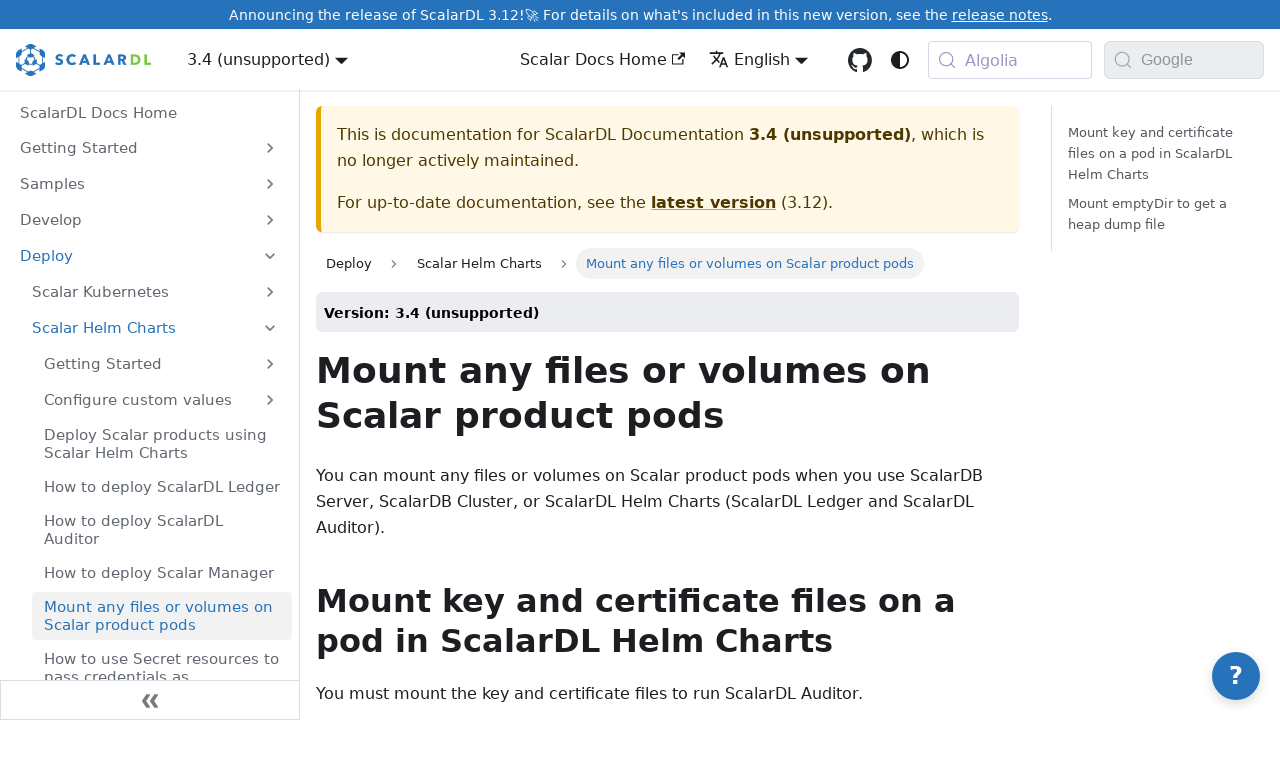

--- FILE ---
content_type: text/html; charset=utf-8
request_url: https://scalardl.scalar-labs.com/docs/3.4/helm-charts/mount-files-or-volumes-on-scalar-pods/
body_size: 9536
content:
<!doctype html>
<html lang="en-US" dir="ltr" class="docs-wrapper plugin-docs plugin-id-default docs-version-3.4 docs-doc-page docs-doc-id-helm-charts/mount-files-or-volumes-on-scalar-pods" data-has-hydrated="false">
<head>
<meta charset="UTF-8">
<meta name="generator" content="Docusaurus v3.9.2">
<title data-rh="true">Mount any files or volumes on Scalar product pods | ScalarDL Documentation</title><meta data-rh="true" name="viewport" content="width=device-width,initial-scale=1"><meta data-rh="true" name="twitter:card" content="summary_large_image"><meta data-rh="true" property="og:image" content="https://scalardl.scalar-labs.com/img/scalardl-social-card-preview.png"><meta data-rh="true" name="twitter:image" content="https://scalardl.scalar-labs.com/img/scalardl-social-card-preview.png"><meta data-rh="true" property="og:url" content="https://scalardl.scalar-labs.com/docs/3.4/helm-charts/mount-files-or-volumes-on-scalar-pods"><meta data-rh="true" property="og:locale" content="en_US"><meta data-rh="true" property="og:locale:alternate" content="ja_JP"><meta data-rh="true" name="docusaurus_locale" content="en-us"><meta data-rh="true" name="docsearch:language" content="en-us"><meta data-rh="true" name="docusaurus_version" content="3.4"><meta data-rh="true" name="docusaurus_tag" content="docs-default-3.4"><meta data-rh="true" name="docsearch:version" content="3.4"><meta data-rh="true" name="docsearch:docusaurus_tag" content="docs-default-3.4"><meta data-rh="true" property="og:title" content="Mount any files or volumes on Scalar product pods | ScalarDL Documentation"><meta data-rh="true" name="description" content="You can mount any files or volumes on Scalar product pods when you use ScalarDB Server, ScalarDB Cluster, or ScalarDL Helm Charts (ScalarDL Ledger and ScalarDL Auditor)."><meta data-rh="true" property="og:description" content="You can mount any files or volumes on Scalar product pods when you use ScalarDB Server, ScalarDB Cluster, or ScalarDL Helm Charts (ScalarDL Ledger and ScalarDL Auditor)."><link data-rh="true" rel="icon" href="/img/favicon.ico"><link data-rh="true" rel="canonical" href="https://scalardl.scalar-labs.com/docs/3.4/helm-charts/mount-files-or-volumes-on-scalar-pods"><link data-rh="true" rel="alternate" href="https://scalardl.scalar-labs.com/docs/3.4/helm-charts/mount-files-or-volumes-on-scalar-pods" hreflang="en-US"><link data-rh="true" rel="alternate" href="https://scalardl.scalar-labs.com/ja-jp/docs/3.4/helm-charts/mount-files-or-volumes-on-scalar-pods" hreflang="ja-JP"><link data-rh="true" rel="alternate" href="https://scalardl.scalar-labs.com/docs/3.4/helm-charts/mount-files-or-volumes-on-scalar-pods" hreflang="x-default"><link data-rh="true" rel="preconnect" href="https://CY5H1F29T8-dsn.algolia.net" crossorigin="anonymous"><script data-rh="true" type="application/ld+json">{"@context":"https://schema.org","@type":"BreadcrumbList","itemListElement":[{"@type":"ListItem","position":1,"name":"Mount any files or volumes on Scalar product pods","item":"https://scalardl.scalar-labs.com/docs/3.4/helm-charts/mount-files-or-volumes-on-scalar-pods"}]}</script><link rel="preconnect" href="https://www.google-analytics.com">
<link rel="preconnect" href="https://www.googletagmanager.com">
<script async src="https://www.googletagmanager.com/gtag/js?id=G-Q4TKS77KCP"></script>
<script>function gtag(){dataLayer.push(arguments)}window.dataLayer=window.dataLayer||[],gtag("js",new Date),gtag("config","G-Q4TKS77KCP",{anonymize_ip:!0})</script>
<link rel="preconnect" href="https://www.googletagmanager.com">
<script>window.dataLayer=window.dataLayer||[]</script>
<script>!function(e,t,a,n,g){e[n]=e[n]||[],e[n].push({"gtm.start":(new Date).getTime(),event:"gtm.js"});var m=t.getElementsByTagName(a)[0],r=t.createElement(a);r.async=!0,r.src="https://www.googletagmanager.com/gtm.js?id=GTM-WL9C9L5",m.parentNode.insertBefore(r,m)}(window,document,"script","dataLayer")</script>



<link rel="search" type="application/opensearchdescription+xml" title="ScalarDL Documentation" href="/opensearch.xml">



<link rel="icon" href="/img/favicon.png">
<link rel="manifest" href="/manifest.json">
<meta name="theme-color" content="#2673BB">
<meta name="apple-mobile-web-app-capable" content="yes">
<meta name="apple-mobile-web-app-status-bar-style" content="#2673BB">
<link rel="apple-touch-icon" href="/img/favicon.png">
<link rel="mask-icon" href="/img/favicon.svg" color="#2673BB">
<meta name="msapplication-TileImage" content="/img/favicon.png">
<meta name="msapplication-TileColor" content="#2673BB"><link rel="stylesheet" href="/assets/css/styles.e505f5c2.css">
<script src="/assets/js/runtime~main.6fcb7cdf.js" defer="defer"></script>
<script src="/assets/js/main.ebb3341e.js" defer="defer"></script>
</head>
<body class="navigation-with-keyboard">
<noscript><iframe src="https://www.googletagmanager.com/ns.html?id=GTM-WL9C9L5" height="0" width="0" style="display:none;visibility:hidden"></iframe></noscript>


<svg style="display: none;"><defs>
<symbol id="theme-svg-external-link" viewBox="0 0 24 24"><path fill="currentColor" d="M21 13v10h-21v-19h12v2h-10v15h17v-8h2zm3-12h-10.988l4.035 4-6.977 7.07 2.828 2.828 6.977-7.07 4.125 4.172v-11z"/></symbol>
</defs></svg>
<script>!function(){var t=function(){try{return new URLSearchParams(window.location.search).get("docusaurus-theme")}catch(t){}}()||function(){try{return window.localStorage.getItem("theme")}catch(t){}}();document.documentElement.setAttribute("data-theme",t||(window.matchMedia("(prefers-color-scheme: dark)").matches?"dark":"light")),document.documentElement.setAttribute("data-theme-choice",t||"system")}(),function(){try{const n=new URLSearchParams(window.location.search).entries();for(var[t,e]of n)if(t.startsWith("docusaurus-data-")){var a=t.replace("docusaurus-data-","data-");document.documentElement.setAttribute(a,e)}}catch(t){}}(),document.documentElement.setAttribute("data-announcement-bar-initially-dismissed",function(){try{return"true"===localStorage.getItem("docusaurus.announcement.dismiss")}catch(t){}return!1}())</script><div id="__docusaurus"><div role="region" aria-label="Skip to main content"><a class="skipToContent_fXgn" href="#__docusaurus_skipToContent_fallback">Skip to main content</a></div><div class="theme-announcement-bar announcementBar_mb4j" style="background-color:#2673BB;color:#FFFFFF" role="banner"><div class="content_knG7 announcementBarContent_xLdY">Announcing the release of ScalarDL 3.12!🚀 For details on what's included in this new version, see the <a target="_self" href="/docs/latest/releases/release-notes?utm_source=docs-site&utm_medium=announcementbar">release notes</a>.</div></div><nav aria-label="Main" class="theme-layout-navbar navbar navbar--fixed-top"><div class="navbar__inner"><div class="theme-layout-navbar-left navbar__items"><button aria-label="Toggle navigation bar" aria-expanded="false" class="navbar__toggle clean-btn" type="button"><svg width="30" height="30" viewBox="0 0 30 30" aria-hidden="true"><path stroke="currentColor" stroke-linecap="round" stroke-miterlimit="10" stroke-width="2" d="M4 7h22M4 15h22M4 23h22"></path></svg></button><a class="navbar__brand" target="_self" href="/docs/latest/"><div class="navbar__logo"><img src="/img/scalardl-logo.png" alt="ScalarDL logo" class="themedComponent_mlkZ themedComponent--light_NVdE"><img src="/img/scalardl-logo.png" alt="ScalarDL logo" class="themedComponent_mlkZ themedComponent--dark_xIcU"></div><b class="navbar__title text--truncate"></b></a><div class="navbar__item dropdown dropdown--hoverable"><a class="navbar__link" aria-haspopup="true" aria-expanded="false" role="button" href="/docs/3.4/helm-charts/mount-files-or-volumes-on-scalar-pods">3.4 (unsupported)</a><ul class="dropdown__menu"><li><a class="dropdown__link" href="/docs/latest/helm-charts/mount-files-or-volumes-on-scalar-pods">3.12</a></li><li><a class="dropdown__link" href="/docs/3.11/helm-charts/mount-files-or-volumes-on-scalar-pods">3.11</a></li><li><a class="dropdown__link" href="/docs/3.10/helm-charts/mount-files-or-volumes-on-scalar-pods">3.10</a></li><li><a class="dropdown__link" href="/docs/3.9/helm-charts/mount-files-or-volumes-on-scalar-pods">3.9</a></li><li><a class="dropdown__link" href="/unsupported-versions">Unsupported Versions</a></li></ul></div></div><div class="theme-layout-navbar-right navbar__items navbar__items--right"><a href="https://developers.scalar-labs.com/docs/" target="_blank" rel="noopener noreferrer" class="navbar__item navbar__link">Scalar Docs Home<svg width="13.5" height="13.5" aria-label="(opens in new tab)" class="iconExternalLink_nPIU"><use href="#theme-svg-external-link"></use></svg></a><div class="navbar__item dropdown dropdown--hoverable dropdown--right"><a href="#" aria-haspopup="true" aria-expanded="false" role="button" class="navbar__link"><svg viewBox="0 0 24 24" width="20" height="20" aria-hidden="true" class="iconLanguage_nlXk"><path fill="currentColor" d="M12.87 15.07l-2.54-2.51.03-.03c1.74-1.94 2.98-4.17 3.71-6.53H17V4h-7V2H8v2H1v1.99h11.17C11.5 7.92 10.44 9.75 9 11.35 8.07 10.32 7.3 9.19 6.69 8h-2c.73 1.63 1.73 3.17 2.98 4.56l-5.09 5.02L4 19l5-5 3.11 3.11.76-2.04zM18.5 10h-2L12 22h2l1.12-3h4.75L21 22h2l-4.5-12zm-2.62 7l1.62-4.33L19.12 17h-3.24z"></path></svg>English</a><ul class="dropdown__menu"><li><a href="/docs/3.4/helm-charts/mount-files-or-volumes-on-scalar-pods" target="_self" rel="noopener noreferrer" class="dropdown__link dropdown__link--active" lang="en-US">English</a></li><li><a href="/ja-jp/docs/3.4/helm-charts/mount-files-or-volumes-on-scalar-pods" target="_self" rel="noopener noreferrer" class="dropdown__link" lang="ja-JP">日本語</a></li></ul></div><div class="notification-wrapper"><svg aria-hidden="true" focusable="false" data-prefix="far" data-icon="bell" class="svg-inline--fa fa-bell fa-lg" role="img" xmlns="http://www.w3.org/2000/svg" viewBox="0 0 448 512"><path fill="currentColor" d="M224 0c-17.7 0-32 14.3-32 32V51.2C119 66 64 130.6 64 208v25.4c0 45.4-15.5 89.5-43.8 124.9L5.3 377c-5.8 7.2-6.9 17.1-2.9 25.4S14.8 416 24 416H424c9.2 0 17.6-5.3 21.6-13.6s2.9-18.2-2.9-25.4l-14.9-18.6C399.5 322.9 384 278.8 384 233.4V208c0-77.4-55-142-128-156.8V32c0-17.7-14.3-32-32-32zm0 96c61.9 0 112 50.1 112 112v25.4c0 47.9 13.9 94.6 39.7 134.6H72.3C98.1 328 112 281.3 112 233.4V208c0-61.9 50.1-112 112-112zm64 352H224 160c0 17 6.7 33.3 18.7 45.3s28.3 18.7 45.3 18.7s33.3-6.7 45.3-18.7s18.7-28.3 18.7-45.3z"></path></svg></div><a href="https://github.com/scalar-labs/scalardl" target="_blank" rel="noopener noreferrer" class="navbar__item navbar__link header-github-link" aria-label="GitHub repository"></a><div class="toggle_vylO colorModeToggle_DEke"><button class="clean-btn toggleButton_gllP toggleButtonDisabled_aARS" type="button" disabled="" title="system mode" aria-label="Switch between dark and light mode (currently system mode)"><svg viewBox="0 0 24 24" width="24" height="24" aria-hidden="true" class="toggleIcon_g3eP lightToggleIcon_pyhR"><path fill="currentColor" d="M12,9c1.65,0,3,1.35,3,3s-1.35,3-3,3s-3-1.35-3-3S10.35,9,12,9 M12,7c-2.76,0-5,2.24-5,5s2.24,5,5,5s5-2.24,5-5 S14.76,7,12,7L12,7z M2,13l2,0c0.55,0,1-0.45,1-1s-0.45-1-1-1l-2,0c-0.55,0-1,0.45-1,1S1.45,13,2,13z M20,13l2,0c0.55,0,1-0.45,1-1 s-0.45-1-1-1l-2,0c-0.55,0-1,0.45-1,1S19.45,13,20,13z M11,2v2c0,0.55,0.45,1,1,1s1-0.45,1-1V2c0-0.55-0.45-1-1-1S11,1.45,11,2z M11,20v2c0,0.55,0.45,1,1,1s1-0.45,1-1v-2c0-0.55-0.45-1-1-1C11.45,19,11,19.45,11,20z M5.99,4.58c-0.39-0.39-1.03-0.39-1.41,0 c-0.39,0.39-0.39,1.03,0,1.41l1.06,1.06c0.39,0.39,1.03,0.39,1.41,0s0.39-1.03,0-1.41L5.99,4.58z M18.36,16.95 c-0.39-0.39-1.03-0.39-1.41,0c-0.39,0.39-0.39,1.03,0,1.41l1.06,1.06c0.39,0.39,1.03,0.39,1.41,0c0.39-0.39,0.39-1.03,0-1.41 L18.36,16.95z M19.42,5.99c0.39-0.39,0.39-1.03,0-1.41c-0.39-0.39-1.03-0.39-1.41,0l-1.06,1.06c-0.39,0.39-0.39,1.03,0,1.41 s1.03,0.39,1.41,0L19.42,5.99z M7.05,18.36c0.39-0.39,0.39-1.03,0-1.41c-0.39-0.39-1.03-0.39-1.41,0l-1.06,1.06 c-0.39,0.39-0.39,1.03,0,1.41s1.03,0.39,1.41,0L7.05,18.36z"></path></svg><svg viewBox="0 0 24 24" width="24" height="24" aria-hidden="true" class="toggleIcon_g3eP darkToggleIcon_wfgR"><path fill="currentColor" d="M9.37,5.51C9.19,6.15,9.1,6.82,9.1,7.5c0,4.08,3.32,7.4,7.4,7.4c0.68,0,1.35-0.09,1.99-0.27C17.45,17.19,14.93,19,12,19 c-3.86,0-7-3.14-7-7C5,9.07,6.81,6.55,9.37,5.51z M12,3c-4.97,0-9,4.03-9,9s4.03,9,9,9s9-4.03,9-9c0-0.46-0.04-0.92-0.1-1.36 c-0.98,1.37-2.58,2.26-4.4,2.26c-2.98,0-5.4-2.42-5.4-5.4c0-1.81,0.89-3.42,2.26-4.4C12.92,3.04,12.46,3,12,3L12,3z"></path></svg><svg viewBox="0 0 24 24" width="24" height="24" aria-hidden="true" class="toggleIcon_g3eP systemToggleIcon_QzmC"><path fill="currentColor" d="m12 21c4.971 0 9-4.029 9-9s-4.029-9-9-9-9 4.029-9 9 4.029 9 9 9zm4.95-13.95c1.313 1.313 2.05 3.093 2.05 4.95s-0.738 3.637-2.05 4.95c-1.313 1.313-3.093 2.05-4.95 2.05v-14c1.857 0 3.637 0.737 4.95 2.05z"></path></svg></button></div><div class="navbarSearchContainer_Bca1"><button type="button" class="DocSearch DocSearch-Button" aria-label="Search docs with Algolia (Meta+k)" aria-keyshortcuts="Meta+k"><span class="DocSearch-Button-Container"><svg width="20" height="20" class="DocSearch-Search-Icon" viewBox="0 0 24 24" aria-hidden="true"><circle cx="11" cy="11" r="8" stroke="currentColor" fill="none" stroke-width="1.4"></circle><path d="m21 21-4.3-4.3" stroke="currentColor" fill="none" stroke-linecap="round" stroke-linejoin="round"></path></svg><span class="DocSearch-Button-Placeholder">Algolia</span></span><span class="DocSearch-Button-Keys"></span></button></div><div class="googleSearchContainer"><form class="googleSearchForm"><div class="googleSearchInputWrapper"><button type="submit" class="googleSearchButton" aria-label="Search" disabled=""><svg width="16" height="16" viewBox="0 0 24 24" fill="none" xmlns="http://www.w3.org/2000/svg" class="googleSearchIcon"><path d="M21.53 20.47l-3.66-3.66C19.195 15.24 20 13.214 20 11c0-4.97-4.03-9-9-9s-9 4.03-9 9 4.03 9 9 9c2.215 0 4.24-.804 5.808-2.13l3.66 3.66c.147.146.34.22.53.22s.385-.073.53-.22c.295-.293.295-.767.002-1.06zM3.5 11c0-4.135 3.365-7.5 7.5-7.5s7.5 3.365 7.5 7.5-3.365 7.5-7.5 7.5-7.5-3.365-7.5-7.5z" fill="currentColor"></path></svg></button><input type="text" placeholder="Google" class="googleSearchInput" aria-label="Search documentation with Google" value=""></div></form></div></div></div><div role="presentation" class="navbar-sidebar__backdrop"></div></nav><div id="__docusaurus_skipToContent_fallback" class="theme-layout-main main-wrapper mainWrapper_z2l0"><div class="docsWrapper_hBAB"><button aria-label="Scroll back to top" class="clean-btn theme-back-to-top-button backToTopButton_sjWU" type="button"></button><div class="docRoot_UBD9"><aside class="theme-doc-sidebar-container docSidebarContainer_YfHR"><div class="sidebarViewport_aRkj"><div class="sidebar_njMd"><nav aria-label="Docs sidebar" class="menu thin-scrollbar menu_SIkG menuWithAnnouncementBar_GW3s"><ul class="theme-doc-sidebar-menu menu__list"><li class="theme-doc-sidebar-item-link theme-doc-sidebar-item-link-level-1 menu__list-item"><a class="menu__link" href="/docs/3.4/"><span title="ScalarDL Docs Home" class="linkLabel_WmDU">ScalarDL Docs Home</span></a></li><li class="theme-doc-sidebar-item-category theme-doc-sidebar-item-category-level-1 menu__list-item menu__list-item--collapsed"><div class="menu__list-item-collapsible"><a class="categoryLink_byQd menu__link menu__link--sublist menu__link--sublist-caret" role="button" aria-expanded="false" href="/docs/3.4/getting-started"><span title="Getting Started" class="categoryLinkLabel_W154">Getting Started</span></a></div></li><li class="theme-doc-sidebar-item-category theme-doc-sidebar-item-category-level-1 menu__list-item menu__list-item--collapsed"><div class="menu__list-item-collapsible"><a class="categoryLink_byQd menu__link menu__link--sublist menu__link--sublist-caret" role="button" aria-expanded="false" href="/docs/3.4/applications/simple-bank-account/"><span title="Samples" class="categoryLinkLabel_W154">Samples</span></a></div></li><li class="theme-doc-sidebar-item-category theme-doc-sidebar-item-category-level-1 menu__list-item menu__list-item--collapsed"><div class="menu__list-item-collapsible"><a class="categoryLink_byQd menu__link menu__link--sublist menu__link--sublist-caret" role="button" aria-expanded="false" href="/docs/3.4/scalardl-java-client-sdk/"><span title="Develop" class="categoryLinkLabel_W154">Develop</span></a></div></li><li class="theme-doc-sidebar-item-category theme-doc-sidebar-item-category-level-1 menu__list-item"><div class="menu__list-item-collapsible"><a class="categoryLink_byQd menu__link menu__link--sublist menu__link--sublist-caret menu__link--active" role="button" aria-expanded="true" href="/docs/3.4/scalar-kubernetes/SetupDatabaseForAWS"><span title="Deploy" class="categoryLinkLabel_W154">Deploy</span></a></div><ul class="menu__list"><li class="theme-doc-sidebar-item-category theme-doc-sidebar-item-category-level-2 menu__list-item menu__list-item--collapsed"><div class="menu__list-item-collapsible"><a class="categoryLink_byQd menu__link menu__link--sublist menu__link--sublist-caret" role="button" aria-expanded="false" tabindex="0" href="/docs/3.4/scalar-kubernetes/SetupDatabaseForAWS"><span title="Scalar Kubernetes" class="categoryLinkLabel_W154">Scalar Kubernetes</span></a></div></li><li class="theme-doc-sidebar-item-category theme-doc-sidebar-item-category-level-2 menu__list-item"><div class="menu__list-item-collapsible"><a class="categoryLink_byQd menu__link menu__link--sublist menu__link--sublist-caret menu__link--active" role="button" aria-expanded="true" tabindex="0" href="/docs/3.4/helm-charts/getting-started-scalar-helm-charts"><span title="Scalar Helm Charts" class="categoryLinkLabel_W154">Scalar Helm Charts</span></a></div><ul class="menu__list"><li class="theme-doc-sidebar-item-category theme-doc-sidebar-item-category-level-3 menu__list-item menu__list-item--collapsed"><div class="menu__list-item-collapsible"><a class="categoryLink_byQd menu__link menu__link--sublist menu__link--sublist-caret" role="button" aria-expanded="false" tabindex="0" href="/docs/3.4/helm-charts/getting-started-scalar-helm-charts"><span title="Getting Started" class="categoryLinkLabel_W154">Getting Started</span></a></div></li><li class="theme-doc-sidebar-item-category theme-doc-sidebar-item-category-level-3 menu__list-item menu__list-item--collapsed"><div class="menu__list-item-collapsible"><a class="categoryLink_byQd menu__link menu__link--sublist menu__link--sublist-caret" role="button" aria-expanded="false" tabindex="0" href="/docs/3.4/helm-charts/configure-custom-values-scalardl-ledger"><span title="Configure custom values" class="categoryLinkLabel_W154">Configure custom values</span></a></div></li><li class="theme-doc-sidebar-item-link theme-doc-sidebar-item-link-level-3 menu__list-item"><a class="menu__link" tabindex="0" href="/docs/3.4/helm-charts/how-to-deploy-scalar-products"><span title="Deploy Scalar products using Scalar Helm Charts" class="linkLabel_WmDU">Deploy Scalar products using Scalar Helm Charts</span></a></li><li class="theme-doc-sidebar-item-link theme-doc-sidebar-item-link-level-3 menu__list-item"><a class="menu__link" tabindex="0" href="/docs/3.4/helm-charts/how-to-deploy-scalardl-ledger"><span title="How to deploy ScalarDL Ledger" class="linkLabel_WmDU">How to deploy ScalarDL Ledger</span></a></li><li class="theme-doc-sidebar-item-link theme-doc-sidebar-item-link-level-3 menu__list-item"><a class="menu__link" tabindex="0" href="/docs/3.4/helm-charts/how-to-deploy-scalardl-auditor"><span title="How to deploy ScalarDL Auditor" class="linkLabel_WmDU">How to deploy ScalarDL Auditor</span></a></li><li class="theme-doc-sidebar-item-link theme-doc-sidebar-item-link-level-3 menu__list-item"><a class="menu__link" tabindex="0" href="/docs/3.4/helm-charts/how-to-deploy-scalar-manager"><span title="How to deploy Scalar Manager" class="linkLabel_WmDU">How to deploy Scalar Manager</span></a></li><li class="theme-doc-sidebar-item-link theme-doc-sidebar-item-link-level-3 menu__list-item"><a class="menu__link menu__link--active" aria-current="page" tabindex="0" href="/docs/3.4/helm-charts/mount-files-or-volumes-on-scalar-pods"><span title="Mount any files or volumes on Scalar product pods" class="linkLabel_WmDU">Mount any files or volumes on Scalar product pods</span></a></li><li class="theme-doc-sidebar-item-link theme-doc-sidebar-item-link-level-3 menu__list-item"><a class="menu__link" tabindex="0" href="/docs/3.4/helm-charts/use-secret-for-credentials"><span title="How to use Secret resources to pass credentials as environment variables into the properties file" class="linkLabel_WmDU">How to use Secret resources to pass credentials as environment variables into the properties file</span></a></li></ul></li><li class="theme-doc-sidebar-item-link theme-doc-sidebar-item-link-level-2 menu__list-item"><a class="menu__link" tabindex="0" href="/docs/3.4/installation-with-docker"><span title="How to install ScalarDL in your local environment with Docker" class="linkLabel_WmDU">How to install ScalarDL in your local environment with Docker</span></a></li><li class="theme-doc-sidebar-item-link theme-doc-sidebar-item-link-level-2 menu__list-item"><a class="menu__link" tabindex="0" href="/docs/3.4/ca/caserver-getting-started"><span title="How to start CA sever with CFSSL" class="linkLabel_WmDU">How to start CA sever with CFSSL</span></a></li></ul></li><li class="theme-doc-sidebar-item-category theme-doc-sidebar-item-category-level-1 menu__list-item menu__list-item--collapsed"><div class="menu__list-item-collapsible"><a class="categoryLink_byQd menu__link menu__link--sublist menu__link--sublist-caret" role="button" aria-expanded="false" href="/docs/3.4/scalar-kubernetes/alerts/Envoy"><span title="Manage" class="categoryLinkLabel_W154">Manage</span></a></div></li><li class="theme-doc-sidebar-item-category theme-doc-sidebar-item-category-level-1 menu__list-item menu__list-item--collapsed"><div class="menu__list-item-collapsible"><a class="categoryLink_byQd menu__link menu__link--sublist menu__link--sublist-caret" role="button" aria-expanded="false" href="/docs/3.4/design"><span title="Reference" class="categoryLinkLabel_W154">Reference</span></a></div></li><li class="theme-doc-sidebar-item-category theme-doc-sidebar-item-category-level-1 menu__list-item menu__list-item--collapsed"><div class="menu__list-item-collapsible"><a class="categoryLink_byQd menu__link menu__link--sublist menu__link--sublist-caret" role="button" aria-expanded="false" href="/docs/3.4/releases/release-notes"><span title="Releases" class="categoryLinkLabel_W154">Releases</span></a></div></li></ul></nav><button type="button" title="Collapse sidebar" aria-label="Collapse sidebar" class="button button--secondary button--outline collapseSidebarButton_JQG6"><svg width="16" height="16" viewBox="0 0 16 16" aria-hidden="true" class="collapseSidebarButtonIcon_Iseg"><g fill="#7a7a7a"><path d="M7.994 8.018c0 0.16 -0.049 0.32 -0.138 0.438l-3.997 5.994a0.789 0.789 0 0 1 -0.662 0.364H0.8a0.804 0.804 0 0 1 -0.8 -0.8c0 -0.16 0.047 -0.323 0.134 -0.442l3.702 -5.554L0.134 2.462A0.747 0.747 0 0 1 0 2.022a0.8 0.8 0 0 1 0.8 -0.797h2.397c0.282 0 0.521 0.144 0.662 0.361l3.997 5.991a0.747 0.747 0 0 1 0.138 0.441m0 0"></path><path d="M15.984 8.018c0 0.16 -0.047 0.32 -0.134 0.438l-3.997 5.994a0.8 0.8 0 0 1 -0.662 0.364h-2.4a0.803 0.803 0 0 1 -0.662 -1.242l3.701 -5.554 -3.701 -5.557a0.747 0.747 0 0 1 -0.134 -0.441 0.8 0.8 0 0 1 0.797 -0.797h2.4a0.8 0.8 0 0 1 0.662 0.361l3.997 5.994a0.747 0.747 0 0 1 0.134 0.441m0 0"></path></g></svg></button></div></div></aside><main class="docMainContainer_TBSr"><div class="container padding-top--md padding-bottom--lg"><div class="row"><div class="col docItemCol_z5aJ"><div class="theme-doc-version-banner alert alert--warning margin-bottom--md" role="alert"><div>This is documentation for <!-- -->ScalarDL Documentation<!-- --> <b>3.4 (unsupported)</b>, which is no longer actively maintained.</div><div class="margin-top--md">For up-to-date documentation, see the <b><a href="/docs/latest/helm-charts/mount-files-or-volumes-on-scalar-pods">latest version</a></b> (<!-- -->3.12<!-- -->).</div></div><div class="docItemContainer_c0TR"><article><nav class="theme-doc-breadcrumbs breadcrumbsContainer_Z_bl" aria-label="Breadcrumbs"><ul class="breadcrumbs"><li class="breadcrumbs__item"><span class="breadcrumbs__link">Deploy</span></li><li class="breadcrumbs__item"><span class="breadcrumbs__link">Scalar Helm Charts</span></li><li class="breadcrumbs__item breadcrumbs__item--active"><span class="breadcrumbs__link">Mount any files or volumes on Scalar product pods</span></li></ul></nav><span class="theme-doc-version-badge badge badge--secondary">Version: 3.4 (unsupported)<div class="row margin-top--sm theme-doc-footer-tags-row"><div class="col"><ul class="tags_ysAR padding--none margin-left--sm"></ul><a href="https://scalar-labs.com/pricing/" target="_blank" class="fa-solid fa-circle-question tooltip"><svg aria-hidden="true" focusable="false" data-prefix="far" data-icon="circle-question" class="svg-inline--fa fa-circle-question fa-lg" role="img" xmlns="http://www.w3.org/2000/svg" viewBox="0 0 512 512"><path fill="currentColor" d="M464 256A208 208 0 1 0 48 256a208 208 0 1 0 416 0zM0 256a256 256 0 1 1 512 0A256 256 0 1 1 0 256zm169.8-90.7c7.9-22.3 29.1-37.3 52.8-37.3h58.3c34.9 0 63.1 28.3 63.1 63.1c0 22.6-12.1 43.5-31.7 54.8L280 264.4c-.2 13-10.9 23.6-24 23.6c-13.3 0-24-10.7-24-24V250.5c0-8.6 4.6-16.5 12.1-20.8l44.3-25.4c4.7-2.7 7.6-7.7 7.6-13.1c0-8.4-6.8-15.1-15.1-15.1H222.6c-3.4 0-6.4 2.1-7.5 5.3l-.4 1.2c-4.4 12.5-18.2 19-30.6 14.6s-19-18.2-14.6-30.6l.4-1.2zM224 352a32 32 0 1 1 64 0 32 32 0 1 1 -64 0z"></path></svg><span class="tooltiptext">Features and pricing</span></a></div></div></span><div class="tocCollapsible_ETCw theme-doc-toc-mobile tocMobile_ITEo"><button type="button" class="clean-btn tocCollapsibleButton_TO0P">On this page</button></div><div class="theme-doc-markdown markdown"><header><h1>Mount any files or volumes on Scalar product pods</h1></header>
<p>You can mount any files or volumes on Scalar product pods when you use ScalarDB Server, ScalarDB Cluster, or ScalarDL Helm Charts (ScalarDL Ledger and ScalarDL Auditor).</p>
<h2 class="anchor anchorTargetStickyNavbar_Vzrq" id="mount-key-and-certificate-files-on-a-pod-in-scalardl-helm-charts">Mount key and certificate files on a pod in ScalarDL Helm Charts<a href="#mount-key-and-certificate-files-on-a-pod-in-scalardl-helm-charts" class="hash-link" aria-label="Direct link to Mount key and certificate files on a pod in ScalarDL Helm Charts" title="Direct link to Mount key and certificate files on a pod in ScalarDL Helm Charts" translate="no">​</a></h2>
<p>You must mount the key and certificate files to run ScalarDL Auditor.</p>
<ul>
<li class="">Configuration example<!-- -->
<ul>
<li class="">
<p>ScalarDL Ledger</p>
<div class="language-yaml codeBlockContainer_Ckt0 theme-code-block" style="--prism-color:#393A34;--prism-background-color:#f6f8fa"><div class="codeBlockContent_QJqH"><pre tabindex="0" class="prism-code language-yaml codeBlock_bY9V thin-scrollbar" style="color:#393A34;background-color:#f6f8fa"><code class="codeBlockLines_e6Vv"><span class="token-line" style="color:#393A34"><span class="token key atrule" style="color:#00a4db">ledger</span><span class="token punctuation" style="color:#393A34">:</span><span class="token plain"></span><br></span><span class="token-line" style="color:#393A34"><span class="token plain">  </span><span class="token key atrule" style="color:#00a4db">ledgerProperties</span><span class="token punctuation" style="color:#393A34">:</span><span class="token plain"> </span><span class="token punctuation" style="color:#393A34">|</span><span class="token scalar string" style="color:#e3116c"></span><br></span><span class="token-line" style="color:#393A34"><span class="token scalar string" style="color:#e3116c">    ...</span><br></span><span class="token-line" style="color:#393A34"><span class="token scalar string" style="color:#e3116c">    scalar.dl.ledger.proof.enabled=true</span><br></span><span class="token-line" style="color:#393A34"><span class="token scalar string" style="color:#e3116c">    scalar.dl.ledger.auditor.enabled=true</span><br></span><span class="token-line" style="color:#393A34"><span class="token scalar string" style="color:#e3116c">    scalar.dl.ledger.proof.private_key_path=/keys/private-key</span><br></span></code></pre></div></div>
</li>
<li class="">
<p>ScalarDL Auditor</p>
<div class="language-yaml codeBlockContainer_Ckt0 theme-code-block" style="--prism-color:#393A34;--prism-background-color:#f6f8fa"><div class="codeBlockContent_QJqH"><pre tabindex="0" class="prism-code language-yaml codeBlock_bY9V thin-scrollbar" style="color:#393A34;background-color:#f6f8fa"><code class="codeBlockLines_e6Vv"><span class="token-line" style="color:#393A34"><span class="token key atrule" style="color:#00a4db">auditor</span><span class="token punctuation" style="color:#393A34">:</span><span class="token plain"></span><br></span><span class="token-line" style="color:#393A34"><span class="token plain">  </span><span class="token key atrule" style="color:#00a4db">auditorProperties</span><span class="token punctuation" style="color:#393A34">:</span><span class="token plain"> </span><span class="token punctuation" style="color:#393A34">|</span><span class="token scalar string" style="color:#e3116c"></span><br></span><span class="token-line" style="color:#393A34"><span class="token scalar string" style="color:#e3116c">    ...</span><br></span><span class="token-line" style="color:#393A34"><span class="token scalar string" style="color:#e3116c">    scalar.dl.auditor.private_key_path=/keys/private-key</span><br></span><span class="token-line" style="color:#393A34"><span class="token scalar string" style="color:#e3116c">    scalar.dl.auditor.cert_path=/keys/certificate</span><br></span></code></pre></div></div>
</li>
</ul>
</li>
</ul>
<p>In this example, you need to mount a <strong>private-key</strong> and a <strong>certificate</strong> file under the <code>/keys</code> directory in the container. And, you need to mount files named <code>private-key</code> and <code>certificate</code>. You can use <code>extraVolumes</code> and <code>extraVolumeMounts</code> to mount these files.</p>
<ol>
<li class="">
<p>Set <code>extraVolumes</code> and <code>extraVolumeMounts</code> in the custom values file using the same syntax of Kubernetes manifest. You need to specify the directory name to the key <code>mountPath</code>.</p>
<ul>
<li class="">Example<!-- -->
<ul>
<li class="">
<p>ScalarDL Ledger</p>
<div class="language-yaml codeBlockContainer_Ckt0 theme-code-block" style="--prism-color:#393A34;--prism-background-color:#f6f8fa"><div class="codeBlockContent_QJqH"><pre tabindex="0" class="prism-code language-yaml codeBlock_bY9V thin-scrollbar" style="color:#393A34;background-color:#f6f8fa"><code class="codeBlockLines_e6Vv"><span class="token-line" style="color:#393A34"><span class="token key atrule" style="color:#00a4db">ledger</span><span class="token punctuation" style="color:#393A34">:</span><span class="token plain"></span><br></span><span class="token-line" style="color:#393A34"><span class="token plain">  </span><span class="token key atrule" style="color:#00a4db">extraVolumes</span><span class="token punctuation" style="color:#393A34">:</span><span class="token plain"></span><br></span><span class="token-line" style="color:#393A34"><span class="token plain">    </span><span class="token punctuation" style="color:#393A34">-</span><span class="token plain"> </span><span class="token key atrule" style="color:#00a4db">name</span><span class="token punctuation" style="color:#393A34">:</span><span class="token plain"> ledger</span><span class="token punctuation" style="color:#393A34">-</span><span class="token plain">keys</span><br></span><span class="token-line" style="color:#393A34"><span class="token plain">      </span><span class="token key atrule" style="color:#00a4db">secret</span><span class="token punctuation" style="color:#393A34">:</span><span class="token plain"></span><br></span><span class="token-line" style="color:#393A34"><span class="token plain">        </span><span class="token key atrule" style="color:#00a4db">secretName</span><span class="token punctuation" style="color:#393A34">:</span><span class="token plain"> ledger</span><span class="token punctuation" style="color:#393A34">-</span><span class="token plain">keys</span><br></span><span class="token-line" style="color:#393A34"><span class="token plain">  </span><span class="token key atrule" style="color:#00a4db">extraVolumeMounts</span><span class="token punctuation" style="color:#393A34">:</span><span class="token plain"></span><br></span><span class="token-line" style="color:#393A34"><span class="token plain">    </span><span class="token punctuation" style="color:#393A34">-</span><span class="token plain"> </span><span class="token key atrule" style="color:#00a4db">name</span><span class="token punctuation" style="color:#393A34">:</span><span class="token plain"> ledger</span><span class="token punctuation" style="color:#393A34">-</span><span class="token plain">keys</span><br></span><span class="token-line" style="color:#393A34"><span class="token plain">      </span><span class="token key atrule" style="color:#00a4db">mountPath</span><span class="token punctuation" style="color:#393A34">:</span><span class="token plain"> /keys</span><br></span><span class="token-line" style="color:#393A34"><span class="token plain">      </span><span class="token key atrule" style="color:#00a4db">readOnly</span><span class="token punctuation" style="color:#393A34">:</span><span class="token plain"> </span><span class="token boolean important" style="color:#36acaa">true</span><br></span></code></pre></div></div>
</li>
<li class="">
<p>ScalarDL Auditor</p>
<div class="language-yaml codeBlockContainer_Ckt0 theme-code-block" style="--prism-color:#393A34;--prism-background-color:#f6f8fa"><div class="codeBlockContent_QJqH"><pre tabindex="0" class="prism-code language-yaml codeBlock_bY9V thin-scrollbar" style="color:#393A34;background-color:#f6f8fa"><code class="codeBlockLines_e6Vv"><span class="token-line" style="color:#393A34"><span class="token key atrule" style="color:#00a4db">auditor</span><span class="token punctuation" style="color:#393A34">:</span><span class="token plain"></span><br></span><span class="token-line" style="color:#393A34"><span class="token plain">   </span><span class="token key atrule" style="color:#00a4db">extraVolumes</span><span class="token punctuation" style="color:#393A34">:</span><span class="token plain"></span><br></span><span class="token-line" style="color:#393A34"><span class="token plain">     </span><span class="token punctuation" style="color:#393A34">-</span><span class="token plain"> </span><span class="token key atrule" style="color:#00a4db">name</span><span class="token punctuation" style="color:#393A34">:</span><span class="token plain"> auditor</span><span class="token punctuation" style="color:#393A34">-</span><span class="token plain">keys</span><br></span><span class="token-line" style="color:#393A34"><span class="token plain">       </span><span class="token key atrule" style="color:#00a4db">secret</span><span class="token punctuation" style="color:#393A34">:</span><span class="token plain"></span><br></span><span class="token-line" style="color:#393A34"><span class="token plain">         </span><span class="token key atrule" style="color:#00a4db">secretName</span><span class="token punctuation" style="color:#393A34">:</span><span class="token plain"> auditor</span><span class="token punctuation" style="color:#393A34">-</span><span class="token plain">keys</span><br></span><span class="token-line" style="color:#393A34"><span class="token plain">   </span><span class="token key atrule" style="color:#00a4db">extraVolumeMounts</span><span class="token punctuation" style="color:#393A34">:</span><span class="token plain"></span><br></span><span class="token-line" style="color:#393A34"><span class="token plain">     </span><span class="token punctuation" style="color:#393A34">-</span><span class="token plain"> </span><span class="token key atrule" style="color:#00a4db">name</span><span class="token punctuation" style="color:#393A34">:</span><span class="token plain"> auditor</span><span class="token punctuation" style="color:#393A34">-</span><span class="token plain">keys</span><br></span><span class="token-line" style="color:#393A34"><span class="token plain">       </span><span class="token key atrule" style="color:#00a4db">mountPath</span><span class="token punctuation" style="color:#393A34">:</span><span class="token plain"> /keys</span><br></span><span class="token-line" style="color:#393A34"><span class="token plain">       </span><span class="token key atrule" style="color:#00a4db">readOnly</span><span class="token punctuation" style="color:#393A34">:</span><span class="token plain"> </span><span class="token boolean important" style="color:#36acaa">true</span><br></span></code></pre></div></div>
</li>
</ul>
</li>
</ul>
</li>
<li class="">
<p>Create a <code>Secret</code> resource that includes key and certificate files.</p>
<p>You need to specify the file name as keys of <code>Secret</code>.</p>
<ul>
<li class="">Example<!-- -->
<ul>
<li class="">
<p>ScalarDL Ledger</p>
<div class="language-console codeBlockContainer_Ckt0 theme-code-block" style="--prism-color:#393A34;--prism-background-color:#f6f8fa"><div class="codeBlockContent_QJqH"><pre tabindex="0" class="prism-code language-console codeBlock_bY9V thin-scrollbar" style="color:#393A34;background-color:#f6f8fa"><code class="codeBlockLines_e6Vv"><span class="token-line" style="color:#393A34"><span class="token plain">kubectl create secret generic ledger-keys \</span><br></span><span class="token-line" style="color:#393A34"><span class="token plain">  --from-file=private-key=./ledger-key.pem</span><br></span></code></pre></div></div>
</li>
<li class="">
<p>ScalarDL Auditor</p>
<div class="language-console codeBlockContainer_Ckt0 theme-code-block" style="--prism-color:#393A34;--prism-background-color:#f6f8fa"><div class="codeBlockContent_QJqH"><pre tabindex="0" class="prism-code language-console codeBlock_bY9V thin-scrollbar" style="color:#393A34;background-color:#f6f8fa"><code class="codeBlockLines_e6Vv"><span class="token-line" style="color:#393A34"><span class="token plain">kubectl create secret generic auditor-keys \</span><br></span><span class="token-line" style="color:#393A34"><span class="token plain">  --from-file=private-key=./auditor-key.pem \</span><br></span><span class="token-line" style="color:#393A34"><span class="token plain">  --from-file=certificate=./auditor-cert.pem</span><br></span></code></pre></div></div>
</li>
</ul>
</li>
</ul>
</li>
<li class="">
<p>Deploy Scalar products with the above custom values file.</p>
<p>After deploying Scalar products, key and certificate files are mounted under the <code>/keys</code> directory as follows.</p>
<ul>
<li class="">Example<!-- -->
<ul>
<li class="">
<p>ScalarDL Ledger</p>
<div class="language-console codeBlockContainer_Ckt0 theme-code-block" style="--prism-color:#393A34;--prism-background-color:#f6f8fa"><div class="codeBlockContent_QJqH"><pre tabindex="0" class="prism-code language-console codeBlock_bY9V thin-scrollbar" style="color:#393A34;background-color:#f6f8fa"><code class="codeBlockLines_e6Vv"><span class="token-line" style="color:#393A34"><span class="token plain">$ ls -l /keys/</span><br></span><span class="token-line" style="color:#393A34"><span class="token plain">total 0</span><br></span><span class="token-line" style="color:#393A34"><span class="token plain">lrwxrwxrwx 1 root root 18 Jun 27 03:12 private-key -&gt; ..data/private-key</span><br></span></code></pre></div></div>
</li>
<li class="">
<p>ScalarDL Auditor</p>
<div class="language-console codeBlockContainer_Ckt0 theme-code-block" style="--prism-color:#393A34;--prism-background-color:#f6f8fa"><div class="codeBlockContent_QJqH"><pre tabindex="0" class="prism-code language-console codeBlock_bY9V thin-scrollbar" style="color:#393A34;background-color:#f6f8fa"><code class="codeBlockLines_e6Vv"><span class="token-line" style="color:#393A34"><span class="token plain">$ ls -l /keys/</span><br></span><span class="token-line" style="color:#393A34"><span class="token plain">total 0</span><br></span><span class="token-line" style="color:#393A34"><span class="token plain">lrwxrwxrwx 1 root root 18 Jun 27 03:16 certificate -&gt; ..data/certificate</span><br></span><span class="token-line" style="color:#393A34"><span class="token plain">lrwxrwxrwx 1 root root 18 Jun 27 03:16 private-key -&gt; ..data/private-key</span><br></span></code></pre></div></div>
</li>
</ul>
</li>
</ul>
</li>
</ol>
<h2 class="anchor anchorTargetStickyNavbar_Vzrq" id="mount-emptydir-to-get-a-heap-dump-file">Mount emptyDir to get a heap dump file<a href="#mount-emptydir-to-get-a-heap-dump-file" class="hash-link" aria-label="Direct link to Mount emptyDir to get a heap dump file" title="Direct link to Mount emptyDir to get a heap dump file" translate="no">​</a></h2>
<p>You can mount emptyDir to Scalar product pods by using the following keys in your custom values file. For example, you can use this volume to get a heap dump of Scalar products.</p>
<ul>
<li class="">
<p>Keys</p>
<ul>
<li class=""><code>scalardb.extraVolumes</code> / <code>scalardb.extraVolumeMounts</code> (ScalarDB Server)</li>
<li class=""><code>scalardbCluster.extraVolumes</code> / <code>scalardbCluster.extraVolumeMounts</code> (ScalarDB Cluster)</li>
<li class=""><code>ledger.extraVolumes</code> / <code>ledger.extraVolumeMounts</code> (ScalarDL Ledger)</li>
<li class=""><code>auditor.extraVolumes</code> / <code>auditor.extraVolumeMounts</code> (ScalarDL Auditor)</li>
</ul>
</li>
<li class="">
<p>Example (ScalarDB Server)</p>
<div class="language-yaml codeBlockContainer_Ckt0 theme-code-block" style="--prism-color:#393A34;--prism-background-color:#f6f8fa"><div class="codeBlockContent_QJqH"><pre tabindex="0" class="prism-code language-yaml codeBlock_bY9V thin-scrollbar" style="color:#393A34;background-color:#f6f8fa"><code class="codeBlockLines_e6Vv"><span class="token-line" style="color:#393A34"><span class="token key atrule" style="color:#00a4db">scalardb</span><span class="token punctuation" style="color:#393A34">:</span><span class="token plain"></span><br></span><span class="token-line" style="color:#393A34"><span class="token plain">  </span><span class="token key atrule" style="color:#00a4db">extraVolumes</span><span class="token punctuation" style="color:#393A34">:</span><span class="token plain"></span><br></span><span class="token-line" style="color:#393A34"><span class="token plain">    </span><span class="token punctuation" style="color:#393A34">-</span><span class="token plain"> </span><span class="token key atrule" style="color:#00a4db">name</span><span class="token punctuation" style="color:#393A34">:</span><span class="token plain"> heap</span><span class="token punctuation" style="color:#393A34">-</span><span class="token plain">dump</span><br></span><span class="token-line" style="color:#393A34"><span class="token plain">      </span><span class="token key atrule" style="color:#00a4db">emptyDir</span><span class="token punctuation" style="color:#393A34">:</span><span class="token plain"> </span><span class="token punctuation" style="color:#393A34">{</span><span class="token punctuation" style="color:#393A34">}</span><span class="token plain"></span><br></span><span class="token-line" style="color:#393A34"><span class="token plain">  </span><span class="token key atrule" style="color:#00a4db">extraVolumeMounts</span><span class="token punctuation" style="color:#393A34">:</span><span class="token plain"></span><br></span><span class="token-line" style="color:#393A34"><span class="token plain">    </span><span class="token punctuation" style="color:#393A34">-</span><span class="token plain"> </span><span class="token key atrule" style="color:#00a4db">name</span><span class="token punctuation" style="color:#393A34">:</span><span class="token plain"> heap</span><span class="token punctuation" style="color:#393A34">-</span><span class="token plain">dump</span><br></span><span class="token-line" style="color:#393A34"><span class="token plain">      </span><span class="token key atrule" style="color:#00a4db">mountPath</span><span class="token punctuation" style="color:#393A34">:</span><span class="token plain"> /dump</span><br></span></code></pre></div></div>
</li>
</ul>
<p>In this example, you can see the mounted volume in the ScalarDB Server pod as follows.</p>
<div class="language-console codeBlockContainer_Ckt0 theme-code-block" style="--prism-color:#393A34;--prism-background-color:#f6f8fa"><div class="codeBlockContent_QJqH"><pre tabindex="0" class="prism-code language-console codeBlock_bY9V thin-scrollbar" style="color:#393A34;background-color:#f6f8fa"><code class="codeBlockLines_e6Vv"><span class="token-line" style="color:#393A34"><span class="token plain">$ ls -ld /dump</span><br></span><span class="token-line" style="color:#393A34"><span class="token plain">drwxrwxrwx 2 root root 4096 Feb  6 07:43 /dump</span><br></span></code></pre></div></div></div><footer class="theme-doc-footer docusaurus-mt-lg"><div class="row margin-top--sm theme-doc-footer-edit-meta-row"><div class="col noPrint_WFHX"><a href="https://github.com/scalar-labs/docs-scalardl/edit/main/versioned_docs/version-3.4/helm-charts/mount-files-or-volumes-on-scalar-pods.mdx" target="_blank" rel="noopener noreferrer" class="theme-edit-this-page"><svg fill="currentColor" height="20" width="20" viewBox="0 0 40 40" class="iconEdit_Z9Sw" aria-hidden="true"><g><path d="m34.5 11.7l-3 3.1-6.3-6.3 3.1-3q0.5-0.5 1.2-0.5t1.1 0.5l3.9 3.9q0.5 0.4 0.5 1.1t-0.5 1.2z m-29.5 17.1l18.4-18.5 6.3 6.3-18.4 18.4h-6.3v-6.2z"></path></g></svg>Edit this page</a></div><div class="col lastUpdated_JAkA"></div></div></footer></article><nav class="docusaurus-mt-lg pagination-nav" aria-label="Docs pages"><a class="pagination-nav__link pagination-nav__link--prev" href="/docs/3.4/helm-charts/how-to-deploy-scalar-manager"><div class="pagination-nav__sublabel">Previous</div><div class="pagination-nav__label">How to deploy Scalar Manager</div></a><a class="pagination-nav__link pagination-nav__link--next" href="/docs/3.4/helm-charts/use-secret-for-credentials"><div class="pagination-nav__sublabel">Next</div><div class="pagination-nav__label">How to use Secret resources to pass credentials as environment variables into the properties file</div></a></nav></div></div><div class="col col--3" style="position:relative"><div style="position:sticky;top:80px;z-index:1"><div class="tableOfContents_bqdL thin-scrollbar theme-doc-toc-desktop"><ul class="table-of-contents table-of-contents__left-border"><li><a href="#mount-key-and-certificate-files-on-a-pod-in-scalardl-helm-charts" class="table-of-contents__link toc-highlight">Mount key and certificate files on a pod in ScalarDL Helm Charts</a></li><li><a href="#mount-emptydir-to-get-a-heap-dump-file" class="table-of-contents__link toc-highlight">Mount emptyDir to get a heap dump file</a></li></ul></div></div></div></div></div></main></div></div></div><footer class="theme-layout-footer footer footer--dark"><div class="container container-fluid"><div class="row footer__links"><div class="theme-layout-footer-column col footer__col"><div class="footer__title">Products</div><ul class="footer__items clean-list"><li class="footer__item"><a href="https://www.scalar-labs.com/scalardb" target="_blank" rel="noopener noreferrer" class="footer__link-item">ScalarDB<svg width="13.5" height="13.5" aria-label="(opens in new tab)" class="iconExternalLink_nPIU"><use href="#theme-svg-external-link"></use></svg></a></li><li class="footer__item"><a href="https://www.scalar-labs.com/scalardl" target="_blank" rel="noopener noreferrer" class="footer__link-item">ScalarDL<svg width="13.5" height="13.5" aria-label="(opens in new tab)" class="iconExternalLink_nPIU"><use href="#theme-svg-external-link"></use></svg></a></li></ul></div><div class="theme-layout-footer-column col footer__col"><div class="footer__title">Company</div><ul class="footer__items clean-list"><li class="footer__item"><a href="https://www.scalar-labs.com/about-us" target="_blank" rel="noopener noreferrer" class="footer__link-item">About us<svg width="13.5" height="13.5" aria-label="(opens in new tab)" class="iconExternalLink_nPIU"><use href="#theme-svg-external-link"></use></svg></a></li><li class="footer__item"><a href="https://www.scalar-labs.com/news" target="_blank" rel="noopener noreferrer" class="footer__link-item">News<svg width="13.5" height="13.5" aria-label="(opens in new tab)" class="iconExternalLink_nPIU"><use href="#theme-svg-external-link"></use></svg></a></li><li class="footer__item"><a href="https://medium.com/scalar-engineering" target="_blank" rel="noopener noreferrer" class="footer__link-item">Scalar Engineering Blog<svg width="13.5" height="13.5" aria-label="(opens in new tab)" class="iconExternalLink_nPIU"><use href="#theme-svg-external-link"></use></svg></a></li></ul></div><div class="theme-layout-footer-column col footer__col"><div class="footer__title">Community</div><ul class="footer__items clean-list"><li class="footer__item"><a href="https://github.com/scalar-labs" target="_blank" rel="noopener noreferrer" class="footer__link-item">GitHub<svg width="13.5" height="13.5" aria-label="(opens in new tab)" class="iconExternalLink_nPIU"><use href="#theme-svg-external-link"></use></svg></a></li><li class="footer__item"><a href="https://www.linkedin.com/company/scalarlabs" target="_blank" rel="noopener noreferrer" class="footer__link-item">LinkedIn<svg width="13.5" height="13.5" aria-label="(opens in new tab)" class="iconExternalLink_nPIU"><use href="#theme-svg-external-link"></use></svg></a></li><li class="footer__item"><a href="https://www.youtube.com/@scalar-labs" target="_blank" rel="noopener noreferrer" class="footer__link-item">YouTube<svg width="13.5" height="13.5" aria-label="(opens in new tab)" class="iconExternalLink_nPIU"><use href="#theme-svg-external-link"></use></svg></a></li><li class="footer__item"><a href="https://twitter.com/scalar_labs" target="_blank" rel="noopener noreferrer" class="footer__link-item">Twitter<svg width="13.5" height="13.5" aria-label="(opens in new tab)" class="iconExternalLink_nPIU"><use href="#theme-svg-external-link"></use></svg></a></li></ul></div><div class="theme-layout-footer-column col footer__col"><div class="footer__title">More</div><ul class="footer__items clean-list"><li class="footer__item"><a href="https://www.scalar-labs.com/pricing" target="_blank" rel="noopener noreferrer" class="footer__link-item">Pricing<svg width="13.5" height="13.5" aria-label="(opens in new tab)" class="iconExternalLink_nPIU"><use href="#theme-svg-external-link"></use></svg></a></li><li class="footer__item"><a href="https://developers.scalar-labs.com/docs" target="_blank" rel="noopener noreferrer" class="footer__link-item">Docs<svg width="13.5" height="13.5" aria-label="(opens in new tab)" class="iconExternalLink_nPIU"><use href="#theme-svg-external-link"></use></svg></a></li><li class="footer__item"><a href="https://www.scalar-labs.com/support" target="_blank" rel="noopener noreferrer" class="footer__link-item">Support<svg width="13.5" height="13.5" aria-label="(opens in new tab)" class="iconExternalLink_nPIU"><use href="#theme-svg-external-link"></use></svg></a></li><li class="footer__item"><a href="https://www.scalar-labs.com/contact" target="_blank" rel="noopener noreferrer" class="footer__link-item">Contact us<svg width="13.5" height="13.5" aria-label="(opens in new tab)" class="iconExternalLink_nPIU"><use href="#theme-svg-external-link"></use></svg></a></li></ul></div></div><div class="footer__bottom text--center"><div class="footer__copyright">Copyright © 2026 Scalar, Inc.</div></div></div></footer><div class="supportDropdown" style="position:fixed;bottom:20px;right:20px;transition:bottom 0.3s ease;z-index:1000"><button class="supportDropBtn">?</button><div class="supportDropdownContent"><div><a href="#"><b>Contact technical support</b><br>Available only to customers with a commercial license.</a></div><hr><a href="#"><b>Ask AI (experimental)</b><br>Available only to members of the Scalar Membership Program.</a><hr><a href="#"><b>Report doc issue</b><br>If you have any feedback about this page, please submit an issue.</a></div></div><div></div></div>
</body>
</html>

--- FILE ---
content_type: application/javascript; charset=utf-8
request_url: https://scalardl.scalar-labs.com/assets/js/79730.4c4a9c8f.js
body_size: 1893
content:
"use strict";(self.webpackChunkdocs_scalardl=self.webpackChunkdocs_scalardl||[]).push([[79730],{79730:(n,t,e)=>{e.r(t),e.d(t,{Workbox:()=>p,WorkboxEvent:()=>f,messageSW:()=>r});try{self["workbox:window:7.0.0"]&&_()}catch(r){}function r(n,t){return new Promise((function(e){var r=new MessageChannel;r.port1.onmessage=function(n){e(n.data)},n.postMessage(t,[r.port2])}))}function o(n){var t=function(n,t){if("object"!=typeof n||!n)return n;var e=n[Symbol.toPrimitive];if(void 0!==e){var r=e.call(n,"string");if("object"!=typeof r)return r;throw new TypeError("@@toPrimitive must return a primitive value.")}return String(n)}(n);return"symbol"==typeof t?t:t+""}function i(n,t){for(var e=0;e<t.length;e++){var r=t[e];r.enumerable=r.enumerable||!1,r.configurable=!0,"value"in r&&(r.writable=!0),Object.defineProperty(n,o(r.key),r)}}function a(n,t){return a=Object.setPrototypeOf?Object.setPrototypeOf.bind():function(n,t){return n.__proto__=t,n},a(n,t)}function s(n,t){(null==t||t>n.length)&&(t=n.length);for(var e=0,r=new Array(t);e<t;e++)r[e]=n[e];return r}try{self["workbox:core:7.0.0"]&&_()}catch(r){}var c=function(){var n=this;this.promise=new Promise((function(t,e){n.resolve=t,n.reject=e}))};function u(n,t){var e=location.href;return new URL(n,e).href===new URL(t,e).href}var f=function(n,t){this.type=n,Object.assign(this,t)};function v(n,t,e){return e?t?t(n):n:(n&&n.then||(n=Promise.resolve(n)),t?n.then(t):n)}function l(){}var h={type:"SKIP_WAITING"};function d(n,t){if(!t)return n&&n.then?n.then(l):Promise.resolve()}var p=function(n){function t(t,e){var r,o;return void 0===e&&(e={}),(r=n.call(this)||this).nn={},r.tn=0,r.rn=new c,r.en=new c,r.on=new c,r.un=0,r.an=new Set,r.cn=function(){var n=r.fn,t=n.installing;r.tn>0||!u(t.scriptURL,r.sn.toString())||performance.now()>r.un+6e4?(r.vn=t,n.removeEventListener("updatefound",r.cn)):(r.hn=t,r.an.add(t),r.rn.resolve(t)),++r.tn,t.addEventListener("statechange",r.ln)},r.ln=function(n){var t=r.fn,e=n.target,o=e.state,i=e===r.vn,a={sw:e,isExternal:i,originalEvent:n};!i&&r.mn&&(a.isUpdate=!0),r.dispatchEvent(new f(o,a)),"installed"===o?r.wn=self.setTimeout((function(){"installed"===o&&t.waiting===e&&r.dispatchEvent(new f("waiting",a))}),200):"activating"===o&&(clearTimeout(r.wn),i||r.en.resolve(e))},r.yn=function(n){var t=r.hn,e=t!==navigator.serviceWorker.controller;r.dispatchEvent(new f("controlling",{isExternal:e,originalEvent:n,sw:t,isUpdate:r.mn})),e||r.on.resolve(t)},r.gn=(o=function(n){var t=n.data,e=n.ports,o=n.source;return v(r.getSW(),(function(){r.an.has(o)&&r.dispatchEvent(new f("message",{data:t,originalEvent:n,ports:e,sw:o}))}))},function(){for(var n=[],t=0;t<arguments.length;t++)n[t]=arguments[t];try{return Promise.resolve(o.apply(this,n))}catch(n){return Promise.reject(n)}}),r.sn=t,r.nn=e,navigator.serviceWorker.addEventListener("message",r.gn),r}var e,o;o=n,(e=t).prototype=Object.create(o.prototype),e.prototype.constructor=e,a(e,o);var s,l,p=t.prototype;return p.register=function(n){var t=(void 0===n?{}:n).immediate,e=void 0!==t&&t;try{var r=this;return v(function(n,t){var e=n();return e&&e.then?e.then(t):t()}((function(){if(!e&&"complete"!==document.readyState)return d(new Promise((function(n){return window.addEventListener("load",n)})))}),(function(){return r.mn=Boolean(navigator.serviceWorker.controller),r.dn=r.pn(),v(r.bn(),(function(n){r.fn=n,r.dn&&(r.hn=r.dn,r.en.resolve(r.dn),r.on.resolve(r.dn),r.dn.addEventListener("statechange",r.ln,{once:!0}));var t=r.fn.waiting;return t&&u(t.scriptURL,r.sn.toString())&&(r.hn=t,Promise.resolve().then((function(){r.dispatchEvent(new f("waiting",{sw:t,wasWaitingBeforeRegister:!0}))})).then((function(){}))),r.hn&&(r.rn.resolve(r.hn),r.an.add(r.hn)),r.fn.addEventListener("updatefound",r.cn),navigator.serviceWorker.addEventListener("controllerchange",r.yn),r.fn}))})))}catch(n){return Promise.reject(n)}},p.update=function(){try{return this.fn?v(d(this.fn.update())):v()}catch(r){return Promise.reject(r)}},p.getSW=function(){return void 0!==this.hn?Promise.resolve(this.hn):this.rn.promise},p.messageSW=function(n){try{return v(this.getSW(),(function(t){return r(t,n)}))}catch(r){return Promise.reject(r)}},p.messageSkipWaiting=function(){this.fn&&this.fn.waiting&&r(this.fn.waiting,h)},p.pn=function(){var n=navigator.serviceWorker.controller;return n&&u(n.scriptURL,this.sn.toString())?n:void 0},p.bn=function(){try{var n=this;return v(function(n,t){try{var e=n()}catch(n){return t(n)}return e&&e.then?e.then(void 0,t):e}((function(){return v(navigator.serviceWorker.register(n.sn,n.nn),(function(t){return n.un=performance.now(),t}))}),(function(n){throw n})))}catch(n){return Promise.reject(n)}},s=t,(l=[{key:"active",get:function(){return this.en.promise}},{key:"controlling",get:function(){return this.on.promise}}])&&i(s.prototype,l),Object.defineProperty(s,"prototype",{writable:!1}),s}(function(){function n(){this.Pn=new Map}var t=n.prototype;return t.addEventListener=function(n,t){this.jn(n).add(t)},t.removeEventListener=function(n,t){this.jn(n).delete(t)},t.dispatchEvent=function(n){n.target=this;for(var t,e=function(n,t){var e="undefined"!=typeof Symbol&&n[Symbol.iterator]||n["@@iterator"];if(e)return(e=e.call(n)).next.bind(e);if(Array.isArray(n)||(e=function(n,t){if(n){if("string"==typeof n)return s(n,t);var e=Object.prototype.toString.call(n).slice(8,-1);return"Object"===e&&n.constructor&&(e=n.constructor.name),"Map"===e||"Set"===e?Array.from(n):"Arguments"===e||/^(?:Ui|I)nt(?:8|16|32)(?:Clamped)?Array$/.test(e)?s(n,t):void 0}}(n))||t&&n&&"number"==typeof n.length){e&&(n=e);var r=0;return function(){return r>=n.length?{done:!0}:{done:!1,value:n[r++]}}}throw new TypeError("Invalid attempt to iterate non-iterable instance.\nIn order to be iterable, non-array objects must have a [Symbol.iterator]() method.")}(this.jn(n.type));!(t=e()).done;)(0,t.value)(n)},t.jn=function(n){return this.Pn.has(n)||this.Pn.set(n,new Set),this.Pn.get(n)},n}())}}]);

--- FILE ---
content_type: application/javascript; charset=utf-8
request_url: https://scalardl.scalar-labs.com/assets/js/5e95c892.2a7a6f79.js
body_size: -161
content:
"use strict";(self.webpackChunkdocs_scalardl=self.webpackChunkdocs_scalardl||[]).push([[9647],{7121:(s,e,r)=>{r.r(e),r.d(e,{default:()=>t});r(96540);var a=r(34164),c=r(45500),l=r(17559),d=r(22831),u=r(13308),n=r(74848);function t(s){return(0,n.jsx)(c.e3,{className:(0,a.A)(l.G.wrapper.docsPages),children:(0,n.jsx)(u.A,{children:(0,d.v)(s.route.routes)})})}}}]);

--- FILE ---
content_type: application/javascript; charset=utf-8
request_url: https://scalardl.scalar-labs.com/assets/js/runtime~main.6fcb7cdf.js
body_size: 30668
content:
(()=>{"use strict";var e,f,c,d,a,b={},t={};function r(e){var f=t[e];if(void 0!==f)return f.exports;var c=t[e]={exports:{}};return b[e].call(c.exports,c,c.exports,r),c.exports}r.m=b,e=[],r.O=(f,c,d,a)=>{if(!c){var b=1/0;for(i=0;i<e.length;i++){c=e[i][0],d=e[i][1],a=e[i][2];for(var t=!0,o=0;o<c.length;o++)(!1&a||b>=a)&&Object.keys(r.O).every((e=>r.O[e](c[o])))?c.splice(o--,1):(t=!1,a<b&&(b=a));if(t){e.splice(i--,1);var n=d();void 0!==n&&(f=n)}}return f}a=a||0;for(var i=e.length;i>0&&e[i-1][2]>a;i--)e[i]=e[i-1];e[i]=[c,d,a]},r.n=e=>{var f=e&&e.__esModule?()=>e.default:()=>e;return r.d(f,{a:f}),f},c=Object.getPrototypeOf?e=>Object.getPrototypeOf(e):e=>e.__proto__,r.t=function(e,d){if(1&d&&(e=this(e)),8&d)return e;if("object"==typeof e&&e){if(4&d&&e.__esModule)return e;if(16&d&&"function"==typeof e.then)return e}var a=Object.create(null);r.r(a);var b={};f=f||[null,c({}),c([]),c(c)];for(var t=2&d&&e;"object"==typeof t&&!~f.indexOf(t);t=c(t))Object.getOwnPropertyNames(t).forEach((f=>b[f]=()=>e[f]));return b.default=()=>e,r.d(a,b),a},r.d=(e,f)=>{for(var c in f)r.o(f,c)&&!r.o(e,c)&&Object.defineProperty(e,c,{enumerable:!0,get:f[c]})},r.f={},r.e=e=>Promise.all(Object.keys(r.f).reduce(((f,c)=>(r.f[c](e,f),f)),[])),r.u=e=>"assets/js/"+({65:"d2bdd288",389:"de85c058",408:"02c02bd4",414:"467ac745",537:"941f3ac5",593:"aa2ab79e",597:"b5e9cae4",696:"a49c22d0",776:"6f4c93d4",987:"c13dc2b4",1007:"01eec4d6",1046:"d335d532",1125:"1d5c761a",1212:"cac6b712",1334:"011c5061",1367:"308fe61e",1400:"e726a123",1460:"7259cd32",1698:"365aa90f",1726:"70828ea8",1729:"6487a23c",1794:"7c9bcc79",1960:"c3fd9fb0",2285:"b4c7acfd",2318:"e3ab2947",2404:"77251ace",2428:"4a843623",2755:"7e12ee3f",2940:"179d30e2",3012:"1830e6a7",3042:"1757f3c1",3059:"b32d8029",3073:"b27d12f0",3281:"74b8fa33",3357:"599d40c6",3380:"1683a587",3381:"c2e16b83",3457:"80874eca",3466:"a063348b",3644:"f1da4e3a",3850:"155fb505",3940:"d2649a0e",4057:"8ab0addb",4341:"565b8778",4345:"3517ef2e",4526:"d7707a8c",4558:"c3e45acc",4699:"dd4b08d6",4844:"f2d4b7d6",4876:"83108eb0",4903:"64b10540",4947:"6daa5065",5128:"48619d54",5262:"ee9492af",5279:"1947b32f",5535:"bde46f85",5557:"58a9fcc3",5594:"12d70cf6",5742:"cc48dd83",5865:"77e3b3ab",5872:"1adc1f3f",5887:"9ba76b89",6029:"ee16851c",6086:"f30b82f6",6093:"03d50541",6102:"f19294e7",6267:"ffa63039",6315:"c3e7abed",6702:"82b42e8b",6752:"88a1cf02",6916:"7fe08aae",6929:"02ec8a67",7007:"5c0cc4b0",7119:"dcf78e58",7123:"0e41f460",7164:"ef924e33",7220:"7eca2ece",7436:"15fad767",7454:"7d7f4d14",7539:"d2a5030c",7622:"31da36cb",7641:"e4851b3d",7726:"f2c36e35",7788:"0fccba6f",7794:"48e34c4f",7907:"492fac85",7936:"dbd24df9",8138:"f30e2f4e",8232:"30596f40",8300:"40d42ff5",8431:"d9e92517",8679:"91f31e4e",8792:"55b7666f",8800:"2cfa6520",8804:"0ee90ff0",8828:"35ae4db7",8921:"fed7f765",9053:"024200f8",9187:"0b253bf0",9381:"c3c5eddc",9418:"04d74efe",9449:"d7e37bae",9473:"bf3227fb",9647:"5e95c892",9740:"2c4c962b",9786:"379e3246",10011:"e2252b02",10153:"e405d093",10272:"67bb625a",10299:"eb6a89cb",10306:"88ec6645",10337:"05492faa",10358:"89c73ea5",10364:"23fa997f",10508:"e4b43d83",10595:"cccfeec2",10714:"281ad470",10718:"eb2477c9",10778:"8b8bf1aa",10804:"268bee2a",10833:"4b8d888d",10853:"4671379a",10901:"6e79baf4",10930:"6bfed5fe",11055:"1d54ee55",11069:"9b085721",11146:"825966d1",11362:"5caa94a7",11430:"5793ded4",11494:"73c709a3",11756:"613f08f5",11797:"78c5e43e",11838:"b8fab8cc",11891:"7915b989",11972:"b2777026",12016:"208bc6d8",12043:"a04a8c01",12208:"f4970078",12321:"7039d3d0",12368:"c11627ad",12416:"9135bd25",12546:"a0efd9c3",12555:"c64d63bd",12886:"544d85b5",12934:"13032fd6",12968:"d34bf3fa",13078:"4418bb37",13152:"a25eeab0",13250:"ea88ba2f",13407:"3e8c9181",13500:"6019f8d9",13659:"cf3bb1d3",13814:"836b4697",13815:"8064e6e0",13859:"d167f514",13875:"833b929b",14067:"ce3a1e24",14311:"42478a97",14345:"e15689bf",14628:"d011c43a",14790:"f9586e55",14866:"b8554bc6",14872:"797f3203",14914:"d5b16a6f",14971:"4407028a",15001:"e24ae52f",15007:"25837f98",15186:"86382589",15198:"dcd981ee",15223:"9ac1eeec",15463:"8ee6b77d",15782:"02604126",15847:"ec6e2fad",15880:"6a1d7613",15895:"7c742e00",16081:"e3bc9512",16085:"0b27abbf",16196:"be6fb842",16443:"e15c895d",16444:"6609a841",16540:"c917e5f7",16576:"413a719a",16643:"aca96ff0",16757:"571fa440",16853:"b05970e8",17125:"17bcfb43",17130:"bbe06bd6",17134:"72b255d8",17271:"c1312954",17330:"6566d7ab",17379:"8ff9ed6d",17389:"858f37b9",17418:"0c05bc24",17430:"dda7c664",17773:"c85d2f8d",17785:"646569c5",17792:"34fe7879",17851:"1d309434",17930:"490062dd",17944:"91656b11",18132:"43665db9",18173:"119a34f5",18174:"49959236",18206:"111e63f6",18212:"9b8b5285",18216:"622f1ba1",18317:"7490e119",18325:"57a580e7",18401:"17896441",18569:"651e27ee",18677:"e167a4a9",18867:"4dc68d0c",18946:"ee8935aa",19049:"0d5ee083",19246:"43b49704",19308:"49b5790a",19317:"c6ff0896",19387:"ff207f0e",19411:"e3b474e8",19463:"e96fb4a3",19672:"48407688",19706:"cc346e2c",19723:"93d1ddde",19756:"4421c852",19994:"5a5c42f3",20036:"38131a6f",20310:"551969f8",20402:"b81a4614",20478:"ff273bad",20494:"44406de4",20618:"7b66fccb",20636:"a1244eb8",20699:"47e121a9",20765:"f9453816",20897:"a1bde79a",21253:"bbf5df83",21256:"56f2f1a2",21281:"2765dc83",21390:"347fe185",21452:"dcc9d8dd",21453:"8c2b2454",21646:"aebf4a7c",21671:"d4cc80a9",21707:"4fc39520",21810:"7b20c041",22146:"fc91cf67",22383:"b70dbe8b",22410:"15c87ba6",22464:"7f96fb1f",22568:"0cc0240c",22628:"9deddcd4",22680:"37f103bc",22731:"13351403",22861:"3bdb17e0",22868:"cce66338",22947:"d9030396",23059:"6c71e406",23065:"a2bde2bb",23160:"16cfe81e",23203:"dea788d1",23245:"ed67c764",23480:"78156752",23717:"60d28d42",23858:"bc87b276",23878:"8aba5f02",23881:"b621427f",23891:"b95846c3",23956:"dcadf06c",24085:"a65145bf",24143:"f094b6d9",24279:"df203c0f",24354:"31bfa5f5",24427:"515b4f81",24488:"e67226bc",24644:"8f6389eb",24658:"b3c8976c",24663:"70da2770",24711:"00eca4ed",24867:"505602a3",24967:"7592e420",24982:"bf2c737c",25063:"c25b50af",25142:"e47c4538",25349:"109cbb70",25410:"0af94326",25411:"3106563b",25505:"f242ff1c",25525:"0090c0ec",25554:"1f63b638",25723:"01822f3f",25814:"daa24e53",25880:"3694ceb9",26012:"a9d6213a",26177:"ac35242b",26196:"33e3617c",26245:"0e05f6aa",26324:"20f75bd1",26455:"502c03d5",26617:"3af16915",26719:"ef69c739",26804:"01dc7abc",26856:"9d790eaf",26880:"ba06a6e4",26889:"bd5ead92",26997:"b4fcf0a4",27059:"6a1a660e",27208:"9e31346f",27217:"86f5816d",27277:"751b43c9",27354:"dccdc74e",27498:"e0802152",27570:"1bd60987",27595:"8939fb1f",27682:"d83d7056",27703:"92597172",27741:"615f5326",27755:"863d7d4b",27804:"74479a8c",27888:"d59ff4d9",27965:"f75ff963",28195:"34d0ad0b",28199:"7a4c18d0",28357:"3e1d3071",28366:"cc5b78ba",28380:"a75167bf",28393:"680dc445",28474:"aee31ebc",28547:"8fdac576",28573:"f6803f63",28667:"6d6326fa",28813:"ac28bef5",28844:"d9ab4454",28871:"fae79d4d",28877:"88fdcee7",28922:"974e4b37",28948:"0ec3b392",28982:"3d7d56e7",29197:"f5726839",29389:"49ad13a7",29510:"3cdf4f98",29517:"7f1a2e62",29629:"edf4f9ce",29732:"4c108623",29892:"d85e176c",29991:"5e7e79ee",30206:"e37f7252",30265:"16cfd224",30302:"8a6d8fa7",30330:"a1c396d4",30518:"d1afa5e0",30602:"c0c3f633",30679:"fc595245",30684:"0ebf6a63",30727:"e626ed06",30764:"3fa14ef5",30923:"4864402d",31153:"efd0c15d",31226:"56b20f8f",31299:"963364e2",31522:"8154352e",31788:"121eb1f9",31995:"a9e5692a",32045:"25ba16c2",32175:"b5ea9590",32226:"35637179",32295:"c623d98c",32381:"62e87dca",32444:"e8bc6ff7",32568:"229e35ef",32590:"c96e27fa",32630:"3bbf6387",32712:"311dcf6e",32789:"c4aa97de",32804:"f5041780",32857:"3021cf83",33054:"0d088a1c",33118:"254604dd",33229:"e473abe5",33345:"19d5bd07",33826:"64692c5b",34002:"f69942e6",34054:"18fedf7b",34094:"aa0f9433",34117:"8e762392",34314:"87d5601f",34337:"4e2ebcc4",34485:"dab47ccf",34658:"06616107",34676:"0c40cca9",34784:"07461b50",34948:"406058f0",35019:"f7712de8",35260:"9da00bcd",35265:"7091b22c",35429:"c8f64f7d",35562:"7ee6857d",35679:"2d9f05ea",35734:"9e0dd072",35742:"aba21aa0",35795:"8e53f5c7",35918:"49017242",35965:"1a595463",36075:"d8536ddb",36080:"7baee91c",36231:"a3c79311",36261:"c73ed938",36266:"7e21a41f",36400:"9ccb536f",36419:"0f6fe517",36491:"4f6f994d",36514:"dea9e4f7",36541:"9625d4f2",36561:"573ecf23",36663:"728d7ce2",36699:"bbe58855",36708:"e054951f",36939:"0fa25e92",37080:"0486e482",37108:"72510d7c",37532:"fd600bcd",37724:"2c639448",37802:"81bc51fa",38128:"44067b4b",38157:"a44ed457",38325:"a4f54f3a",38387:"e86d4d30",38519:"dd01fb70",38526:"67cd3fa1",38605:"3b42fe8d",38644:"95007ff4",39001:"344f4225",39156:"d2980068",39316:"5496b2f3",39404:"bf20c659",39459:"3b14406f",39536:"5782ab4d",39734:"50dc902d",39736:"9be0121c",39757:"c7868aa0",39866:"67e65341",39958:"4c341eb3",39961:"c004e86b",40021:"58919479",40107:"a5ec9056",40234:"861e8b58",40291:"5d5f8994",40328:"645764b1",40355:"5df89ceb",40366:"8ff1556d",40390:"9daf7231",40603:"56310eb6",40667:"31cc29b3",40968:"ae4ecad4",40979:"a8fb156c",41027:"af462197",41101:"aa1044f5",41157:"a39ac5b6",41277:"eccd5084",41487:"ba6c6a38",41516:"7427ca0c",41657:"766f2762",41666:"c15daad4",41671:"777fd7ee",41710:"5a9f84b4",41712:"b9e7372d",41895:"4245a2f0",42009:"8e3f88ca",42078:"0c05e581",42093:"83a8e0e2",42239:"95782bdc",42306:"34d94210",42336:"1ddf8f66",42366:"d8d4c2bd",42498:"a5f10e8a",42591:"cc7918da",42723:"1eb2fcc6",42788:"7b25ef82",42810:"67ac99f4",42859:"85dd22c8",42918:"2560e450",42931:"446cfcd4",43059:"b0db200b",43085:"63a2b46b",43101:"29088efb",43235:"95b4d585",43613:"902165af",43799:"99a4c206",43822:"4f3a70a5",43911:"6314f857",44115:"3cc67c14",44197:"23421763",44224:"15d61026",44357:"8bf19202",44406:"8d17a32c",44478:"0f4ea7aa",44506:"129ef534",44577:"13059035",44693:"f78ccc02",44712:"731a1bf8",44810:"1376c1d6",44828:"cd0797ef",44858:"da401cd4",44864:"709971ec",44948:"d54793ef",44978:"351043e6",45011:"ee870993",45080:"2564ebf1",45184:"acbda2bb",45285:"ed25ce8b",45328:"a9d8dd01",45445:"1a30736e",45485:"107b2a96",45587:"7cda7f66",45643:"6a690c47",45722:"fa9eacd4",45754:"eb9180c7",45863:"4625646a",46178:"8cc5fe0e",46206:"5b3b68e2",46246:"3efdd7a7",46280:"9ff8582e",46325:"1946d639",46401:"7be9e43e",46540:"e4853790",46733:"4384a114",46734:"574f5df6",46850:"0f502c74",46870:"90a823f2",46978:"0904433f",47050:"820eb18e",47356:"cf99b408",47380:"a6b37741",47468:"35e3312a",47499:"c5cbb27b",47623:"1b20024a",48254:"b8dc9ee1",48406:"fb2a2aa2",48429:"a6eb2d80",48445:"5d6f2d87",48677:"a2a63c9c",48825:"e75d8f25",48893:"dc989ab6",48899:"ca2c02a8",48952:"fc933168",49015:"a6dc921d",49083:"dbf58193",49113:"904120fd",49140:"e51f374b",49217:"7f10db04",49274:"6d8d8b8a",49309:"ce0e182b",49518:"c77493cc",49542:"edca46c5",49567:"95a8281d",49611:"5b789dc6",49645:"2d7648c6",49691:"c071ee3f",49823:"3f907773",49859:"dc384099",49892:"52e1e08c",49949:"8d3ce88c",50094:"da102c24",50101:"e17f6782",50154:"915a3e96",50244:"b9233e4e",50352:"77b6116e",50507:"104ec64e",50604:"32bcaecf",50651:"e5882956",50677:"3c684b9c",50899:"d686a726",50968:"a5431535",51277:"3a798877",51602:"e852f7db",51607:"59b49fc8",51950:"7a8e3a4d",52035:"1d1a1fb2",52119:"bb17133a",52136:"31711329",52255:"cd51b6b5",52347:"68d021e6",52380:"85508caa",52491:"3832dead",52711:"fbad9541",52744:"9be04bb9",52934:"e8147923",53021:"7d32c571",53060:"41552c41",53075:"2dce5b29",53119:"5ac6d60c",53162:"6d8b5ac2",53194:"d234eb2a",53217:"cb47fede",53310:"69093f44",53380:"51e623d9",53461:"e53c0a47",53601:"871fd5f7",53628:"9ea37f5a",53646:"a438cf35",53653:"ddcc6e43",53698:"c4979cf2",53746:"b77d8c1e",53785:"dcffdb94",53855:"5b5e655c",53890:"d6738607",53897:"47d8d711",53937:"bb09498b",53956:"c32fbe64",53999:"70c28806",54062:"55f4cb7c",54080:"6dcfaff5",54375:"9dcc875a",54445:"9ea2f2b7",54468:"35b6effd",54796:"3c0c1eff",54832:"e333e7e2",55233:"801533e5",55236:"c5712324",55376:"35c7d874",55384:"80d7e0ba",55486:"149ffd92",55536:"25010c5a",55994:"34f5df4e",56006:"3fca1449",56013:"2ec6b55b",56031:"214a20fb",56034:"da52adb8",56163:"fce98612",56355:"84f4984a",56374:"b4841a49",56474:"6fc5d728",56829:"b86294c2",56873:"ece605d2",57089:"cf8ef868",57198:"351af614",57373:"3b0a6925",57396:"496223c6",57512:"4b4d38f2",57702:"9cec4c1a",57738:"4411af64",57765:"201fb942",57839:"ff947fca",58037:"fb076c44",58110:"5004818c",58147:"516e4df3",58171:"91ac8064",58192:"0f661415",58299:"d3b6e365",58323:"35ef22e2",58349:"96d1a0ef",58423:"be439d72",58496:"f3bdd985",58567:"021394ab",58721:"16ae47b8",58733:"de0515f6",58856:"145104bd",58858:"a78829bd",59149:"2bcde96c",59183:"7d68d818",59205:"ff741a1b",59221:"5518bdd9",59224:"61b72450",59255:"c2788afb",59273:"f3fed130",59374:"7156c06c",59391:"f3908cde",59442:"c188bb0a",59617:"5b82d08e",59623:"ebe67863",59801:"6750abf3",59956:"3f874519",60039:"5407956d",60043:"2f5e3b6c",60055:"e633efbd",60083:"919438e7",60090:"76f7b434",60203:"a63958bd",60305:"6a79fa3c",60343:"19f35013",60411:"89c0b925",60867:"1084bdeb",60873:"6933e9d5",60995:"5427b63c",61214:"de3e8ff4",61235:"a7456010",61349:"e8324846",61406:"69d620f0",61620:"6f2fa64f",61638:"98995e42",61641:"e8e704af",61655:"9ebc7604",61783:"5e9bff5d",62056:"93769054",62138:"1a4e3797",62231:"c26b7ecf",62261:"3a4ecabe",62396:"94849201",62569:"53a1b903",62610:"9bb4dc12",62684:"5db77d3a",62703:"3ed736fb",62721:"09ccacde",62723:"a5a95102",62884:"aa43fbc3",63072:"fd802340",63239:"991d6f67",63271:"105b1283",63306:"e22e3741",63410:"e8d360e8",63592:"10a028fc",63613:"be54d17b",63874:"bb08c9cd",64076:"f305f9ff",64086:"3f7694e9",64144:"cca56197",64195:"a25251b0",64547:"f4628b7a",64548:"df9842dd",64566:"78cf649b",64667:"fe4355b0",64707:"3c01cecf",64731:"54dea0f3",64846:"0793f093",64952:"6839b692",65070:"c380454b",65172:"f5af8922",65271:"c8b68cb4",65321:"4deb96c7",65332:"6b24cf20",65445:"dcf0806e",65611:"c613e5a2",65883:"30fd2e39",65888:"514425db",66018:"9f50a570",66056:"eba9f22b",66061:"1f391b9e",66450:"a5356eb2",66760:"e3faa09d",66837:"f9735372",66842:"3b982aa9",66848:"8f1f079d",66928:"f4117e1d",67098:"a7bd4aaa",67251:"0d7c1221",67304:"d92173a8",67419:"595aa8d7",67655:"f37979a2",67769:"322c67f7",67776:"d4727d9b",67933:"094973b6",67978:"03737bc2",68144:"8621552b",68373:"49148f73",68534:"7e4484d5",68708:"1d2543fb",68723:"56ecfa42",68814:"4373ef30",68981:"aaeb36ea",69089:"2c5a309c",69223:"7320cc7c",69509:"d3a8c43b",69562:"97468883",69577:"a7a86771",69608:"dc022f1e",69812:"06083552",70036:"dc90e0d4",70045:"5932619c",70324:"19630cc2",70354:"5dc07271",70395:"6e76df1a",70596:"d24245ea",70617:"85067f24",70676:"f7f3a50e",70717:"2fad89ec",70758:"02e17dc9",70876:"fdcbee66",70894:"511f47c8",71065:"b90de4d6",71077:"47887a4a",71235:"18891827",71265:"5074ec7e",71288:"6bd21ff6",71325:"b2905bf2",71491:"afb4d58b",71600:"2b5b41f9",71706:"fdffad57",71876:"0ab383d0",72171:"5e4eb993",72186:"f145c598",72397:"d43f319b",72493:"3fde4f11",72494:"ac5c2c7e",72731:"22d6e162",72742:"bb9981df",72754:"b6a8df97",72810:"a83ae82c",72847:"45313f9a",72906:"ce6f7e5f",72965:"01a9fec7",72995:"705e88e4",73008:"b41b66ca",73009:"b761a766",73048:"90edd9e1",73223:"1356c112",73283:"64b667a8",73340:"849a79a6",73874:"c14e2b8d",73937:"d4cb30e3",74063:"832723d7",74077:"10a109e5",74112:"88cefba8",74154:"7d8a4517",74276:"850bc2f1",74277:"3257a5cf",74427:"c264f634",74474:"d2dbfd3f",74713:"e1a8661d",74722:"5e69d6b4",74767:"e491b4fa",74828:"d7da77ad",75041:"72b62d65",75090:"2a0f5155",75112:"98e9d27a",75293:"7a93de94",75342:"a9631f3b",75411:"314fd819",75525:"0d9076db",75535:"da85667a",75549:"4cd69394",75597:"64956c65",75680:"f1c085a7",75682:"34f3acc0",75708:"6644e7cf",75810:"6a9f6764",75954:"82d95315",75984:"154c3915",76028:"5cde9045",76055:"2f9dcef5",76079:"38fa381d",76113:"9b06e9fe",76225:"db45577d",76508:"051f7b84",76716:"0430bf15",76738:"ad2866c5",76799:"c15f0f10",76831:"1dd7aa91",76995:"eef638c6",77026:"8fe9ab62",77141:"64d64ef9",77273:"3ed202f4",77290:"2f71f6cd",77310:"e7932050",77347:"0d166533",77349:"f4a258f4",77406:"e2297e94",77469:"edc007b9",77652:"3eb1d03e",77667:"df59f424",77938:"a203d133",78096:"da772763",78282:"722dbfe7",78402:"80ff7310",78449:"b6d5ce7b",78450:"ba9834c1",78491:"8956a00c",78529:"196eb53e",78695:"e3ac92ab",78818:"fe6167a3",78857:"5349beac",78953:"a425a341",78954:"63be2a35",79048:"a94703ab",79441:"c061ffb2",79475:"1366ff40",79565:"de2748e9",79878:"d255a6e7",79897:"57d2e649",80014:"5c475221",80045:"cceb9a90",80118:"d2e9ce96",80120:"b18d4040",80393:"c1f7c1a8",80504:"a8907da5",80561:"204c8586",80770:"d682ca23",80788:"5f05d810",80875:"54c42e74",80879:"0c6a5f78",80948:"c21f8c2d",80957:"c141421f",81219:"347dd6c3",81498:"63c9864f",81625:"89cdee1c",81636:"31d18b80",81692:"2e4bdd68",81709:"6946ec29",81900:"c974f844",81967:"144afb7c",82033:"bc053eee",82114:"79366747",82218:"b30710c9",82223:"41451dfa",82262:"05ea53ee",82462:"65f66116",82584:"7bdb1148",82742:"98722a86",82828:"6568cd3f",82849:"4f7c2721",82856:"990f9093",83100:"7e98073f",83123:"ea6b2c7b",83195:"ce480bc3",83359:"1b2e0bc5",83411:"8e186893",83622:"63d3191f",83723:"6eaa0d96",83756:"5bdf9c48",83931:"0683726d",83937:"de07dfb8",83960:"ea3752b4",84452:"4ba058e2",84787:"3720c009",84984:"e35b5f98",85063:"1133de4e",85147:"be6e65cf",85228:"e4ee0b00",85306:"e9e1dc59",85312:"6944b08f",85435:"e4a72c2d",85446:"017e033f",85572:"0e4b5f8a",85675:"67f73067",85699:"d77e41c3",85725:"45316669",85770:"ef7de9fa",85917:"0d8883b3",85964:"a665cff4",86096:"d02b6795",86537:"948749a4",86625:"1e8046ee",86793:"afd7a483",86839:"d6d4c1ae",86941:"5772afe7",86946:"faec2ea6",87132:"09ae2da5",87153:"eeef3c9d",87222:"52049db1",87271:"61189dcb",87339:"24bf166e",87557:"11c79a35",87697:"84fad908",87698:"f6eb5f96",87814:"2adcaacf",88122:"a4436d2e",88190:"3a317097",88206:"5e0f2c6f",88264:"5a3e439e",88376:"32654f70",88522:"dc571e40",88720:"cebce654",88817:"da949bd1",88856:"f2d01ae6",88918:"88f9ba0a",88921:"75ee4251",89e3:"b0d85e25",89128:"b3acb156",89140:"56532fea",89164:"1ea2294c",89165:"6211293b",89341:"3068959d",89370:"3d2a5a0a",89382:"e209b7f2",89450:"97a68310",89628:"508d5335",89638:"3a4ffffa",89852:"be9001e5",89910:"60209dc3",90076:"33211b29",90127:"d91057db",90128:"8260372c",90176:"effd010a",90304:"f562693b",90308:"4edc808e",90633:"cec1ca06",90710:"9859f0e1",90754:"f0ab3660",90880:"4b42c433",91161:"452896c5",91228:"a66bb620",91334:"c40a3e56",91538:"68c48042",91617:"75176f06",91927:"46028398",91952:"efad534a",91978:"9267b292",92024:"079fe473",92149:"db400fdb",92157:"3a6b3aae",92431:"0a26b76f",92551:"64db2420",92659:"6ddf3423",92667:"351a4fa7",92681:"b2b0a498",92729:"f1f1abf1",92800:"70ce6d80",92939:"11d16711",92941:"9b042fb1",93163:"135c838c",93222:"604af8fb",93367:"f92af0e5",93397:"a632c478",93509:"ffa6f3ae",93567:"d55508cf",93592:"18a26bc0",93768:"e42fb08b",94120:"ed5b2d7f",94205:"e9753401",94305:"44eb943a",94382:"21e4c3e4",94412:"815b31f1",94445:"eec2f3b8",94455:"208503d8",94614:"7abcc096",94640:"7ef9d549",94745:"a06fbba6",94887:"9271ab0d",95099:"4ba81697",95202:"1ddf2c49",95204:"74dfe3c1",95240:"8199f4b0",95290:"bf9cb1df",95367:"2b80d9f7",95490:"ce7e481f",96154:"1e384781",96178:"36dc18d6",96460:"0cc691f3",96579:"4e2dba2b",96595:"9b02267b",96643:"927ff299",96705:"55a5f14e",96754:"25c110c4",96871:"a8e2ae40",96932:"ecf45503",97026:"117325b8",97084:"5e8b4c35",97247:"b2af2fda",97400:"fde83ea9",97471:"69b80cf4",97694:"85cfa808",97862:"551d82a1",97963:"5ad9242c",98125:"df33c32f",98145:"cc5da42f",98268:"15ee7f0d",98278:"3f65531b",98373:"2408fb80",98381:"c1ab077e",98458:"8e6dfccf",98476:"cc3468f0",98488:"e74aa1bb",98492:"6082c5e8",98512:"57058190",98599:"90cf76d7",98647:"91daed84",98720:"6499085d",98738:"40e8f215",98786:"bd6117d0",98845:"bc4a7c9c",98873:"6171796c",98888:"b1c9d996",98960:"de34fb6e",99081:"a60150da",99103:"078c0ea6",99227:"4c5b00bd",99246:"637d718a",99277:"b1b2930e",99585:"20dc502b",99640:"c77e26de",99715:"6e23be74",99776:"4e69c07a",99779:"22f24105",99786:"9f66389b",99868:"5fc00f45",99962:"ab94f1b6",99993:"dc61408f"}[e]||e)+"."+{65:"a73585e4",389:"10a15004",408:"09095a95",414:"1aac98c2",537:"b2cbddbc",593:"f8d02494",597:"85bab161",696:"57561fef",776:"c78a0b4f",987:"14416b8b",1007:"d85cccd0",1046:"36dbc483",1125:"b5f69678",1212:"b675d83a",1334:"b035b9fc",1367:"a7212fe3",1400:"a8d03e79",1460:"474f9edd",1698:"7c962846",1726:"c3895d0b",1729:"612c218b",1794:"86fca152",1960:"35011058",2285:"948a0cda",2318:"e53573bf",2404:"20ad6497",2428:"d2dd57cd",2755:"b8ee5472",2940:"a792f2d7",3012:"482ce348",3042:"a443b7ba",3059:"37d1cac7",3073:"889a7b2e",3281:"91546865",3357:"ad8b2193",3380:"2d91b002",3381:"88a1ce3b",3457:"b40a4a0b",3466:"f3a844c5",3644:"d106f870",3850:"4f9ead1b",3940:"f0d80e3f",4057:"03ac7219",4341:"43f890b4",4345:"e59166d5",4526:"decabdd2",4558:"51c41151",4699:"6b5894b6",4844:"710b44b0",4876:"fec8ae68",4903:"36441381",4947:"e8142b61",5128:"769081d4",5262:"5718a8d3",5279:"c8130988",5535:"88d365ef",5557:"df2aefc2",5594:"e788eb5a",5742:"6ad40bac",5865:"c42f61f1",5872:"bdfbcd23",5887:"b7256d2b",6029:"ea51e23a",6086:"134a6540",6093:"429de358",6102:"9ce4fce8",6267:"7410a328",6315:"05b644a7",6702:"245c11e0",6752:"68a4cccf",6916:"53554f50",6929:"bc0626dc",7007:"3f009999",7119:"3249c1d1",7123:"6cec1851",7164:"ca1426e3",7220:"4061a952",7436:"ecab3105",7454:"20529633",7539:"38d10bfe",7622:"5dfb0355",7641:"8e396204",7726:"df0578af",7788:"a7d49950",7794:"0c256266",7907:"69f7caaa",7936:"3c4b6b38",8138:"11499c0b",8232:"094c9b61",8300:"d9ba9e6b",8431:"e1ee460b",8679:"09a2c173",8792:"baad22aa",8800:"ed8b2488",8804:"3838ce09",8828:"1c6b2cd8",8921:"640a958e",9053:"bb1abd0d",9187:"91c86634",9381:"aa14a6c2",9418:"63f596aa",9449:"edc212e2",9473:"d1791a0a",9647:"2a7a6f79",9740:"2e02d5dc",9786:"928a7bef",10011:"d575e311",10153:"8802d7c9",10272:"3e70d193",10299:"f283a4f1",10306:"9eff6c4f",10337:"27df6e7f",10358:"8aeaa049",10364:"3bd3e196",10508:"c760542a",10595:"d736a005",10714:"10ed2ecc",10718:"99433b43",10778:"6c33af16",10804:"7c690e31",10833:"b003ce49",10853:"38dc4c54",10901:"5318356d",10930:"5a57ee99",11055:"3cca06a6",11069:"5e3b5767",11146:"ef916c5a",11362:"9512a74b",11430:"a4a3ba47",11494:"62dc22d2",11756:"814a4ad9",11797:"14eb81f6",11838:"ec0b1791",11891:"b2bf5ef5",11972:"0d7eedf1",12016:"95d27420",12043:"b0f90938",12208:"8c3dfd4a",12321:"a2ab6503",12368:"2d136ab6",12416:"5433826b",12546:"5f447756",12555:"63c3f8fd",12886:"053a44f5",12934:"b04c783f",12968:"bbbccbc6",13078:"337364f1",13152:"f181dbdc",13250:"62969686",13407:"4ee76e8f",13500:"e859c489",13624:"6cfe170b",13659:"716c3d8a",13814:"98dfafbf",13815:"4ef2effe",13859:"87bdf439",13875:"f86aa57e",14008:"292a8b88",14067:"a8be19ac",14311:"9896f0cf",14345:"1fde8c8f",14628:"042f61ba",14790:"458db1c3",14866:"d79ce73e",14872:"0233a251",14914:"76ce38b0",14971:"f7a4e043",15001:"a4c16ea5",15007:"0bee8e5f",15186:"8453d1d3",15198:"66ca2012",15223:"db163e27",15392:"8321b9a9",15463:"655965c5",15782:"e699bc7e",15847:"b5b1c4e9",15880:"e860b9b6",15895:"ca43c34a",16081:"07809717",16085:"1fe6e29e",16196:"833591f3",16320:"1a9917ec",16443:"d65b5fd1",16444:"bdaa7b68",16540:"1d5e24bc",16576:"c91167ba",16643:"e80905b6",16757:"30c5dd58",16851:"2734ab7e",16853:"c6b2c179",16995:"11638cc3",17125:"0a82f134",17130:"9cb4c7c4",17134:"37a9f68b",17271:"41e11d2c",17277:"4377eb34",17330:"4a4d3c00",17379:"99f49c60",17389:"e443cb2c",17418:"8bc83cc0",17430:"ee479903",17773:"eb002efa",17785:"5bb4532d",17792:"cae6f49d",17851:"fa5236db",17930:"64636b67",17944:"5813b212",18132:"b71ce66b",18173:"d4fe48dd",18174:"31347a7c",18206:"dc4a7786",18212:"8a448e46",18216:"b49c3c90",18317:"122cc35c",18325:"7ad09de9",18401:"4d5457f0",18569:"47b8e4c0",18677:"6d8f7a94",18867:"f0c1aab9",18946:"58e1d79f",19049:"c968849a",19246:"0b873492",19308:"73128acf",19317:"b2c972aa",19387:"80e03ae4",19411:"337b7580",19463:"7628661a",19672:"e6edd2e9",19706:"e8e5d2cd",19723:"2470ed0a",19756:"d2ba47df",19994:"1b33c1a3",20036:"cbd87a61",20310:"06df2819",20402:"00a6b15c",20478:"112cc683",20494:"33c6531a",20618:"015991db",20636:"a29853aa",20699:"004fcabf",20765:"975c6e44",20897:"8116c25b",21253:"f0fd9729",21256:"5a0f0199",21281:"bcf610ab",21390:"370d5e33",21452:"64b0be10",21453:"6dee31bc",21646:"23412cae",21671:"3ec4ca7e",21707:"8032760f",21810:"df5e26b4",22130:"0335a2b1",22146:"aee98d2a",22279:"9dc638df",22383:"e4daefaf",22410:"c7235bda",22464:"b1b0608d",22568:"741ab475",22628:"f6dd7963",22680:"a7c24dd4",22731:"be07a93c",22861:"be64fe65",22868:"8c87fa2f",22947:"b4077332",23059:"910f3716",23065:"932f1fd4",23160:"1df4ed03",23203:"6e38b347",23245:"db63a204",23480:"11786a1f",23717:"51b5355b",23858:"f7e5dab4",23878:"be31b3ba",23881:"dde95af2",23891:"7cc22b3b",23956:"9131d30f",24085:"7a25ea94",24143:"606e7d64",24279:"4b2e2522",24334:"7a7b4f91",24354:"9f7f19aa",24427:"b111fc67",24488:"22e37e8d",24644:"936c8e9c",24658:"f8bb14e7",24663:"884b81f7",24711:"d03ca9b2",24867:"365664f9",24967:"2b2b5bf3",24982:"a2d84811",25063:"614474b3",25142:"c47d85e1",25349:"feae9d91",25410:"a1cbcfcf",25411:"aa0128d3",25505:"a1f40ade",25525:"29ee76b1",25554:"5e2aa66e",25723:"fcbde090",25814:"4f7abc13",25880:"e23ff728",26012:"492d031a",26177:"9263aee3",26196:"da085daf",26245:"a667a4c5",26324:"d7a8fb75",26455:"a0dc080b",26617:"cbcfc2b6",26719:"d607e049",26804:"41d0d036",26856:"9fefdd80",26880:"c1638806",26889:"106890ed",26997:"83b7aea3",27059:"f46ed762",27208:"a9fd68c2",27217:"33c7c750",27277:"2c07516d",27354:"2e987e4e",27498:"dc768ee2",27570:"e2e66f7f",27573:"0770a4b3",27595:"a74878be",27682:"a93456ae",27703:"60f1d725",27741:"bba2dd7b",27755:"117a962b",27804:"264479dc",27888:"e5aa16e2",27965:"d784e1ef",28176:"620898b2",28195:"060d7025",28199:"b3e413fe",28357:"e3eb4a7f",28366:"d6f4f3e3",28380:"afcdc286",28393:"e2316c66",28474:"6c67537a",28547:"39e35275",28573:"eb47bc18",28667:"b0f3a9e0",28813:"912ad26f",28844:"aac3b981",28871:"ab9c3007",28877:"45d3d7fb",28922:"3ad52bef",28948:"8d3771cc",28982:"ca276c0e",29197:"6483bfaa",29389:"756250aa",29510:"9afb977e",29517:"6954b752",29629:"14f4621f",29732:"62026e70",29892:"44ab5b2e",29991:"95d1155d",30206:"5799b151",30265:"5718a8d3",30302:"027674e8",30330:"bc365af8",30518:"ee945d88",30602:"e35a1b13",30679:"f756bbc2",30684:"f3e28886",30727:"8087eec3",30764:"5b3c8a7d",30923:"82a7f3f5",31153:"74f0d14f",31226:"33a91a90",31299:"2b9cee4b",31424:"03e88dbf",31522:"1240f9bf",31788:"d8216d48",31995:"8d0d759c",32045:"c7b65491",32068:"877b6d57",32175:"155a9d38",32226:"07995982",32295:"fe3b8722",32381:"d2490294",32444:"97b0de26",32568:"a478862e",32590:"b8e40d9c",32630:"88fa7e63",32651:"642c6f7a",32712:"c5986626",32789:"031d4920",32804:"f0816bfb",32857:"88393de0",33054:"3f340349",33118:"929ca875",33229:"64992363",33345:"8465df0d",33826:"3244ed33",34002:"346a4f83",34051:"9b6cc976",34054:"206f7b88",34094:"9aa60f52",34117:"b917d0b3",34314:"e86a16de",34337:"03bf7a99",34485:"1f1ca728",34504:"b6edde39",34658:"b6a4308a",34676:"171c2929",34784:"e25fc95d",34948:"399b7859",35019:"d002d04b",35260:"859e94e5",35265:"ad8b2193",35429:"ed3be31b",35562:"ebb1c731",35679:"58f1d110",35734:"7609d816",35742:"c6892501",35795:"1416be4a",35918:"19f066b8",35965:"a79ef7a7",36075:"c3a82ba1",36080:"781ebe54",36231:"de1189d3",36261:"cc1857d5",36266:"033770ec",36400:"b111c472",36419:"acf18410",36491:"229e2196",36514:"a0b80d6b",36541:"344c765c",36561:"cd632e1e",36663:"68e268f8",36699:"b7436d80",36708:"f042e07e",36939:"0dae8ffc",37080:"82c8fbb2",37108:"caa8adaf",37532:"c6ef25e4",37724:"b99c86c7",37802:"3f1fbe9c",38128:"f6facce2",38157:"4bd89ea0",38188:"d5bf9b5e",38325:"58629206",38387:"5b6adbb9",38519:"bf4e4ab8",38526:"468925e7",38605:"12bc669c",38644:"93dd9602",39001:"8f426bbc",39156:"c0151e8d",39316:"131a284d",39404:"43020124",39459:"d6497cd9",39536:"67049c1f",39734:"5216e394",39736:"70f8dd3b",39757:"6c8892dc",39866:"4a24866c",39958:"ad163748",39961:"5411b6b9",40021:"873da250",40107:"b96fdff0",40234:"c132c5f7",40291:"cbb3327d",40328:"e011431b",40355:"a9c267f1",40366:"5e1e52d0",40390:"f4f94cb7",40603:"2223b629",40667:"af7d178e",40968:"2495bf3f",40979:"dc46efec",41027:"f7667f0c",41101:"c704e569",41157:"88248880",41277:"f49a2617",41487:"bb56665c",41516:"7e87edf2",41657:"3cfe6b3c",41666:"378c4ff0",41671:"8a4f4507",41710:"a3935e75",41712:"d3299dae",41895:"d0129b3e",42009:"92f292a1",42078:"0da78048",42093:"f0d6b1fe",42239:"d49ddff3",42306:"a6ceeb08",42336:"22b843ba",42366:"82c3c575",42498:"8535a239",42591:"c57d7692",42723:"b8d1b8b1",42788:"11ad4524",42810:"bf24bcbf",42859:"de3fc79d",42918:"033c3814",42931:"af1d030a",43059:"d4b252fc",43085:"c52b7cf1",43086:"822035c8",43101:"fe6d81d4",43235:"3eecf706",43613:"b2607805",43799:"4489926d",43822:"80d97df3",43911:"4b3c43cb",44115:"b27db10f",44197:"a3164f4c",44224:"fd4eba96",44357:"f64fb38f",44406:"29682613",44478:"1d7c63ca",44506:"ad7664d2",44577:"1f91871e",44693:"b0f40ac6",44712:"96dfc161",44810:"b4bedeb9",44828:"2bca43cc",44858:"0ea99355",44864:"e9d320cc",44948:"6adc2799",44978:"8abd5f9b",45011:"c3917b72",45080:"259be257",45184:"a5e1cc55",45285:"07a406f9",45328:"73622981",45445:"b8975291",45485:"3ef7f7f8",45587:"d102a288",45643:"a4e17a55",45722:"ccae0e05",45754:"286662af",45863:"2c79c857",46178:"77388cfb",46206:"f2b08b68",46246:"c6e2041a",46280:"2b3f61bc",46325:"fa25f8cb",46401:"34e775d3",46540:"2a1d49f9",46733:"ee78932c",46734:"b4b5fcbd",46850:"31d57867",46870:"e642e380",46978:"f6762585",47050:"c048943d",47356:"09bf144b",47380:"a51c099b",47411:"11bd7ecb",47468:"7f4313c8",47499:"ca707963",47623:"e39e9e81",48254:"f0ea242e",48365:"0784f69e",48406:"0a63966b",48429:"2a1bc7ca",48445:"e3e2df40",48677:"836a9ef3",48825:"d9cebfc0",48893:"c63e91e1",48899:"8ec0974a",48952:"4b50e516",49015:"c6722274",49083:"8edff91e",49113:"39bf1607",49140:"7ddd15b3",49217:"5e7d09f5",49274:"76dd136a",49309:"d147cf93",49518:"a6bdeddf",49542:"937b411a",49567:"956fb613",49611:"78c7a313",49645:"f65d5461",49691:"9fb0734a",49823:"74beb127",49859:"b0c29271",49892:"85b94dc2",49949:"b476ef8c",50094:"c9643b2c",50101:"aaa14b7d",50154:"75e45424",50244:"18cdb79c",50352:"1bc613aa",50507:"5450696b",50604:"3ea53283",50651:"74911b28",50677:"62a4107b",50899:"cc37e190",50968:"50bf95b5",51277:"71ea8564",51602:"f862b9bd",51607:"b8eea72c",51950:"aa0f67a2",52035:"149c34e9",52119:"b3a439a1",52136:"f7982ae6",52255:"12fc831f",52260:"dc407b26",52347:"238d680b",52380:"16115daf",52491:"630f6ab7",52711:"808d12e4",52744:"3b70f088",52934:"5b3d584d",53021:"c9ad4016",53060:"213247c0",53075:"9075746a",53119:"0a3c50fe",53162:"d8fc781e",53194:"9c54a18a",53217:"f0bd7969",53219:"33b9f738",53310:"3a289346",53380:"1cd7826e",53461:"c6145017",53601:"d1845bcb",53628:"a2c1eabe",53646:"1e9b8842",53653:"092b3d1b",53698:"dc676eca",53746:"6a6a8b85",53785:"93f19f0e",53855:"2ec8adaa",53890:"60e4e9ac",53897:"98c60ec0",53937:"626b53c4",53956:"4b1e276a",53999:"68246e6a",54062:"80031324",54080:"fb21b19e",54375:"29d2b61d",54445:"04d55cee",54468:"ddef5f20",54796:"3d6d85cc",54802:"81055a70",54832:"61fe1dd9",54924:"59108ea2",55233:"7c1a8c52",55236:"12f65eb7",55376:"f1a7d5bb",55384:"fc9acdfc",55486:"16163c6d",55536:"b431c519",55994:"636dcbb1",56006:"42595a5a",56013:"e329f088",56031:"ae718942",56034:"90494ac9",56108:"b644a613",56163:"ed2ffcf5",56228:"2f704e37",56355:"7e004dde",56374:"d95e1127",56474:"29bff819",56829:"958d0602",56873:"b5f69859",57089:"c22ba999",57198:"67a710e6",57373:"f36fa43b",57396:"e2cbcf07",57512:"8e7cc052",57702:"82e69abe",57738:"996c0c7c",57765:"6fbdfdb6",57839:"4d3593ff",58037:"908c198e",58110:"506c2a58",58147:"7346ebfc",58171:"7a432bcd",58192:"57c19a2a",58299:"3fa98528",58323:"88f206f0",58349:"f0e19dcf",58423:"5fe0e0d2",58496:"3fdb6177",58567:"b9ccca79",58721:"506583a5",58733:"495f32e9",58856:"e2815306",58858:"023ee0a0",58913:"202ba648",59149:"5bf726d6",59183:"062c6e38",59205:"f124158c",59221:"86a4f3c1",59224:"87834b66",59255:"3f100c4a",59273:"995b823d",59374:"e1a887a7",59391:"9f07cb83",59442:"9d450700",59617:"b7497602",59623:"8320a6a3",59801:"06621b79",59956:"e0f42b27",60039:"34e77f95",60043:"fd0ae339",60055:"c76c1002",60083:"51de7671",60090:"45c3a387",60203:"83725153",60305:"a4eb0a69",60343:"72469500",60411:"145af16e",60867:"e9292bdf",60873:"d9ebf5cc",60995:"38a2c82a",61214:"f72594cb",61235:"8b63d03b",61280:"446aee0c",61349:"8e640029",61406:"5274882f",61454:"10276a5b",61620:"6d33a88a",61638:"183d1f6a",61641:"c0924e30",61655:"c5e64deb",61783:"a0ba17db",62056:"295d5bd2",62138:"7946e337",62231:"7e26c338",62261:"9a81f9ce",62334:"a5ef0a59",62396:"4e7badb7",62569:"f5cd0408",62610:"ea595faf",62684:"81a47e3d",62703:"f35772a5",62721:"842f9a76",62723:"6f387f97",62884:"0d45c298",63072:"54d5a363",63239:"e087d539",63271:"b97a509d",63306:"924a5ff7",63410:"f8d248c0",63592:"7a4ae298",63613:"ec70c6b5",63874:"78f8fbcd",64076:"d9fe58ee",64086:"684f17fa",64144:"c7773869",64195:"cb7b10c6",64547:"13fbe068",64548:"1fe4b6af",64566:"cc72a6db",64667:"b92b2380",64707:"dbc634d9",64731:"9472ae29",64846:"9472ae29",64952:"7404835a",65070:"6fead80e",65172:"ee77437e",65271:"07b358f1",65321:"890c80d2",65332:"23551627",65445:"ac6b9db5",65611:"c247d8c0",65883:"910372cd",65888:"701ad948",66018:"1b7229e9",66056:"909a42b0",66061:"552ce616",66450:"4cd43a97",66760:"76adca1b",66837:"887bcd87",66842:"d784343a",66848:"4466e3da",66928:"7e04a604",67098:"b67e6491",67251:"8671cd52",67304:"9c49a62c",67419:"82d7b631",67655:"c20befed",67769:"c1f7b26a",67776:"12dbdb6f",67933:"c09a5e19",67978:"250bf97b",68144:"ec029e03",68373:"756d2658",68534:"381330fb",68708:"3a64e6ba",68723:"07d764c1",68814:"fb5e7aa0",68981:"c5d19425",69089:"92eeae2e",69223:"25cd9447",69509:"5d944336",69562:"df2a432d",69577:"e6301ad1",69608:"70372af3",69812:"bae06c24",70036:"b6bc3833",70045:"1487f76d",70324:"82e1c9ff",70354:"646855ba",70395:"378136ed",70596:"88ca4980",70617:"37b609a2",70676:"19929238",70717:"d8807e1a",70758:"a80a889b",70876:"41c021c3",70894:"570d3078",71065:"710da6f0",71077:"ba51c501",71235:"01969142",71265:"ddc605fb",71288:"564200d0",71325:"327caab0",71491:"0b615ef9",71600:"d54aa4c1",71706:"808e0bcc",71876:"6513b679",72171:"3a8a7c28",72186:"2cf1b9a0",72397:"73744614",72493:"091349ae",72494:"6a25a7ae",72731:"342ec2ef",72742:"f46df95d",72754:"88a65d5e",72810:"897b2c6e",72847:"db559f27",72906:"20e886e0",72965:"3086f8af",72995:"c13e135b",73008:"19137d53",73009:"9928a376",73048:"e563992d",73223:"ca8d6be2",73283:"13bb5bc1",73340:"bfd96cc1",73874:"7dbbc43a",73937:"6674ec80",73956:"94199642",74063:"5e55132f",74077:"43b64e37",74112:"88c557e3",74154:"9bf33c3a",74259:"abcf77e0",74276:"23866f4b",74277:"66124ccf",74427:"c2c0c725",74474:"f1b66b84",74713:"1a775fbb",74722:"df19a8c4",74767:"70748c3a",74828:"48a85eb4",74881:"dd3571fd",75041:"a2a65452",75090:"321c41af",75112:"be6b15ca",75293:"936321ec",75342:"3a756305",75411:"bbec6488",75525:"c29ce5da",75535:"22f372be",75549:"179338e9",75597:"27542a50",75680:"71ad2dce",75682:"5afff94f",75708:"03a4fa8c",75810:"aa3610c4",75954:"658d8733",75984:"5434dfee",76028:"f1374d2e",76055:"fc0cc471",76079:"3656bdeb",76113:"996c8ab4",76225:"6566a4ac",76508:"e31f4d52",76716:"1769450a",76738:"c4bc65ac",76799:"a4d353f9",76831:"587c78ac",76995:"8ef48609",77026:"e366cd83",77141:"f3664d0a",77273:"ea265404",77290:"b25c9687",77310:"716d3481",77347:"cba29833",77349:"a6e00d02",77406:"c644b6ea",77469:"c6413aa0",77652:"07cd1dcb",77667:"6052ca74",77938:"a763ef2a",78096:"3a4b0e99",78282:"57351a65",78395:"635b2e2f",78402:"31809758",78449:"20607ff8",78450:"75320f93",78491:"f0057045",78529:"7687cd12",78695:"738b1ab6",78731:"bed8994e",78818:"b3793187",78857:"cb359f75",78953:"4b758f1d",78954:"a27af5c5",79048:"1d503dea",79441:"5ade240c",79475:"bf70613e",79565:"9cbcd3b6",79730:"4c4a9c8f",79878:"140c7ee0",79897:"69c3c40a",80014:"65300d28",80045:"4eb83e99",80118:"db286ca6",80120:"f7de5e7e",80250:"2b146a95",80393:"b4cd6c2c",80504:"6c0dd0a7",80561:"2f0e5a70",80770:"495bf038",80788:"3e2d1049",80875:"492bf860",80879:"4c93e62c",80948:"253439a8",80957:"18202879",81219:"dc1a6cae",81498:"642bde50",81625:"928c86ad",81636:"e4f78521",81692:"39979fe9",81709:"b3f23d4a",81900:"de0fcb8e",81967:"7042a185",82033:"e758884b",82114:"d62f105e",82218:"f8daef57",82223:"87272211",82237:"32802ed0",82262:"3de4b217",82462:"80c4367d",82584:"c009ee68",82742:"b4cd94d4",82828:"7d3d6c78",82849:"1d477ef3",82856:"b86297a9",83100:"40155934",83123:"5b34b5ca",83195:"c16d1fe0",83359:"d5bf2f1f",83411:"030fe8a4",83622:"d48ad355",83723:"eaa0cc57",83756:"a69d7859",83931:"a118a12a",83937:"91e2e982",83960:"65b1773e",84452:"31a88c5c",84787:"00fea137",84984:"bc5e45ad",85063:"c46fc203",85147:"7fdbe9d2",85228:"a65b4225",85306:"94d0b6b7",85312:"bddcd9ad",85435:"4d9c9930",85446:"dd305fde",85572:"d05e0b41",85675:"bb5c004b",85699:"c4c914a7",85725:"90868733",85770:"09e238b4",85917:"ea265404",85964:"236487d9",86096:"ca720580",86537:"baacf588",86625:"15bb718c",86710:"909d2212",86793:"5ef21d66",86839:"549ccab5",86941:"dcb113f5",86946:"653e1fb0",87132:"d9e2927c",87153:"14240dc6",87222:"5fa1e9ee",87271:"0b7f4adf",87339:"a4a06251",87546:"cd22330b",87557:"12f9fb08",87697:"2052b1a8",87698:"06bdff61",87814:"c7320676",88122:"3e2aa5a6",88181:"49e79649",88190:"7031f032",88206:"64d7c440",88264:"c19f9631",88376:"bc65f8be",88522:"0a2b8212",88720:"b729148f",88817:"cb9e922c",88856:"300737af",88918:"499a0423",88921:"9496b2bb",89e3:"8d53d759",89128:"fa249de3",89140:"1bb3be91",89164:"b747decd",89165:"d4832479",89341:"7574adc7",89370:"06ada669",89382:"849b693b",89450:"9888ccc0",89628:"de3e2a4c",89638:"30f5da36",89852:"22af525a",89910:"f957e505",90076:"b3ace7c5",90127:"befd6857",90128:"180c8ffc",90165:"645dd0c9",90176:"092c6fea",90304:"2c735fb2",90308:"47f599f4",90416:"b8b49ac1",90633:"4b262c1d",90710:"3e8da257",90754:"41f3ca3e",90880:"80eeaaaa",91161:"00c8d90e",91228:"7a0cc363",91334:"7c437176",91487:"33eddfae",91538:"e5d11055",91617:"ae8d25fd",91927:"6a708d55",91952:"fbd5beb7",91978:"9fcbfec4",92024:"51e7ba18",92149:"1dae228b",92157:"e67a6262",92357:"09bb77cb",92362:"3907cb79",92431:"932e32c7",92498:"891378dd",92551:"13a1eef0",92659:"4894f04d",92667:"43c39fc6",92681:"056cd630",92693:"d5a0ec2f",92716:"514e820b",92729:"100ee937",92800:"fe5e9603",92939:"b9bab53a",92941:"eb878b4c",93163:"dd425b2e",93222:"b843d498",93367:"4f6c2689",93397:"38ae3e8e",93509:"6dd71e32",93567:"db90cf8e",93592:"e3513d68",93768:"02abb69f",93849:"9fa9d9da",94120:"7a7a20ea",94205:"23b201fa",94305:"38efda81",94382:"559098e7",94412:"aa405554",94445:"59f6d001",94455:"f7859418",94614:"8bc74227",94640:"91b1b46a",94745:"5bdcc743",94887:"c6e1897d",95099:"9260d040",95202:"2653a0d7",95204:"d8944d28",95240:"86b29e9f",95290:"0c57347e",95367:"f333ddd8",95490:"a3da0a61",96154:"101c3838",96178:"cddc4710",96460:"7dcaa488",96579:"2e1895ab",96587:"f7f2d4bd",96595:"6359cade",96643:"6a3d0fd2",96705:"0889bb3a",96754:"cd26e458",96871:"9750b597",96932:"ccc593fa",97026:"eb1d39a9",97084:"16d78975",97247:"b025088f",97400:"cf972118",97471:"864681ba",97694:"4b6603a4",97862:"0c0da772",97963:"49c39da8",98125:"dfa1b6d9",98145:"a4197b90",98268:"2286700d",98278:"a3ae61d9",98373:"87687267",98381:"6405b8f6",98458:"13520971",98476:"13fe6df9",98488:"5406c32c",98492:"5e426433",98512:"5084fd05",98599:"e6aa62d8",98647:"bac976bc",98716:"84229c31",98720:"10879a04",98738:"7dae16df",98786:"137d5e70",98845:"e87806d9",98873:"8b22e193",98888:"7659a758",98960:"5d39c157",99081:"67ebc4eb",99103:"6102cda8",99227:"94884dc3",99246:"bfff99f0",99277:"069fba96",99585:"b4af33e1",99640:"9ee750d5",99715:"5b4825d2",99776:"282039fa",99779:"27a775b9",99786:"7eeaf99c",99868:"0fe2c539",99962:"52815ae8",99993:"6c215ce8"}[e]+".js",r.miniCssF=e=>{},r.g=function(){if("object"==typeof globalThis)return globalThis;try{return this||new Function("return this")()}catch(e){if("object"==typeof window)return window}}(),r.o=(e,f)=>Object.prototype.hasOwnProperty.call(e,f),d={},a="docs-scalardl:",r.l=(e,f,c,b)=>{if(d[e])d[e].push(f);else{var t,o;if(void 0!==c)for(var n=document.getElementsByTagName("script"),i=0;i<n.length;i++){var l=n[i];if(l.getAttribute("src")==e||l.getAttribute("data-webpack")==a+c){t=l;break}}t||(o=!0,(t=document.createElement("script")).charset="utf-8",t.timeout=120,r.nc&&t.setAttribute("nonce",r.nc),t.setAttribute("data-webpack",a+c),t.src=e),d[e]=[f];var u=(f,c)=>{t.onerror=t.onload=null,clearTimeout(s);var a=d[e];if(delete d[e],t.parentNode&&t.parentNode.removeChild(t),a&&a.forEach((e=>e(c))),f)return f(c)},s=setTimeout(u.bind(null,void 0,{type:"timeout",target:t}),12e4);t.onerror=u.bind(null,t.onerror),t.onload=u.bind(null,t.onload),o&&document.head.appendChild(t)}},r.r=e=>{"undefined"!=typeof Symbol&&Symbol.toStringTag&&Object.defineProperty(e,Symbol.toStringTag,{value:"Module"}),Object.defineProperty(e,"__esModule",{value:!0})},r.p="/",r.gca=function(e){return e={13059035:"44577",13351403:"22731",17896441:"18401",18891827:"71235",23421763:"44197",31711329:"52136",35637179:"32226",45316669:"85725",46028398:"91927",48407688:"19672",49017242:"35918",49959236:"18174",57058190:"98512",58919479:"40021",78156752:"23480",79366747:"82114",86382589:"15186",92597172:"27703",93769054:"62056",94849201:"62396",97468883:"69562",d2bdd288:"65",de85c058:"389","02c02bd4":"408","467ac745":"414","941f3ac5":"537",aa2ab79e:"593",b5e9cae4:"597",a49c22d0:"696","6f4c93d4":"776",c13dc2b4:"987","01eec4d6":"1007",d335d532:"1046","1d5c761a":"1125",cac6b712:"1212","011c5061":"1334","308fe61e":"1367",e726a123:"1400","7259cd32":"1460","365aa90f":"1698","70828ea8":"1726","6487a23c":"1729","7c9bcc79":"1794",c3fd9fb0:"1960",b4c7acfd:"2285",e3ab2947:"2318","77251ace":"2404","4a843623":"2428","7e12ee3f":"2755","179d30e2":"2940","1830e6a7":"3012","1757f3c1":"3042",b32d8029:"3059",b27d12f0:"3073","74b8fa33":"3281","599d40c6":"3357","1683a587":"3380",c2e16b83:"3381","80874eca":"3457",a063348b:"3466",f1da4e3a:"3644","155fb505":"3850",d2649a0e:"3940","8ab0addb":"4057","565b8778":"4341","3517ef2e":"4345",d7707a8c:"4526",c3e45acc:"4558",dd4b08d6:"4699",f2d4b7d6:"4844","83108eb0":"4876","64b10540":"4903","6daa5065":"4947","48619d54":"5128",ee9492af:"5262","1947b32f":"5279",bde46f85:"5535","58a9fcc3":"5557","12d70cf6":"5594",cc48dd83:"5742","77e3b3ab":"5865","1adc1f3f":"5872","9ba76b89":"5887",ee16851c:"6029",f30b82f6:"6086","03d50541":"6093",f19294e7:"6102",ffa63039:"6267",c3e7abed:"6315","82b42e8b":"6702","88a1cf02":"6752","7fe08aae":"6916","02ec8a67":"6929","5c0cc4b0":"7007",dcf78e58:"7119","0e41f460":"7123",ef924e33:"7164","7eca2ece":"7220","15fad767":"7436","7d7f4d14":"7454",d2a5030c:"7539","31da36cb":"7622",e4851b3d:"7641",f2c36e35:"7726","0fccba6f":"7788","48e34c4f":"7794","492fac85":"7907",dbd24df9:"7936",f30e2f4e:"8138","30596f40":"8232","40d42ff5":"8300",d9e92517:"8431","91f31e4e":"8679","55b7666f":"8792","2cfa6520":"8800","0ee90ff0":"8804","35ae4db7":"8828",fed7f765:"8921","024200f8":"9053","0b253bf0":"9187",c3c5eddc:"9381","04d74efe":"9418",d7e37bae:"9449",bf3227fb:"9473","5e95c892":"9647","2c4c962b":"9740","379e3246":"9786",e2252b02:"10011",e405d093:"10153","67bb625a":"10272",eb6a89cb:"10299","88ec6645":"10306","05492faa":"10337","89c73ea5":"10358","23fa997f":"10364",e4b43d83:"10508",cccfeec2:"10595","281ad470":"10714",eb2477c9:"10718","8b8bf1aa":"10778","268bee2a":"10804","4b8d888d":"10833","4671379a":"10853","6e79baf4":"10901","6bfed5fe":"10930","1d54ee55":"11055","9b085721":"11069","825966d1":"11146","5caa94a7":"11362","5793ded4":"11430","73c709a3":"11494","613f08f5":"11756","78c5e43e":"11797",b8fab8cc:"11838","7915b989":"11891",b2777026:"11972","208bc6d8":"12016",a04a8c01:"12043",f4970078:"12208","7039d3d0":"12321",c11627ad:"12368","9135bd25":"12416",a0efd9c3:"12546",c64d63bd:"12555","544d85b5":"12886","13032fd6":"12934",d34bf3fa:"12968","4418bb37":"13078",a25eeab0:"13152",ea88ba2f:"13250","3e8c9181":"13407","6019f8d9":"13500",cf3bb1d3:"13659","836b4697":"13814","8064e6e0":"13815",d167f514:"13859","833b929b":"13875",ce3a1e24:"14067","42478a97":"14311",e15689bf:"14345",d011c43a:"14628",f9586e55:"14790",b8554bc6:"14866","797f3203":"14872",d5b16a6f:"14914","4407028a":"14971",e24ae52f:"15001","25837f98":"15007",dcd981ee:"15198","9ac1eeec":"15223","8ee6b77d":"15463","02604126":"15782",ec6e2fad:"15847","6a1d7613":"15880","7c742e00":"15895",e3bc9512:"16081","0b27abbf":"16085",be6fb842:"16196",e15c895d:"16443","6609a841":"16444",c917e5f7:"16540","413a719a":"16576",aca96ff0:"16643","571fa440":"16757",b05970e8:"16853","17bcfb43":"17125",bbe06bd6:"17130","72b255d8":"17134",c1312954:"17271","6566d7ab":"17330","8ff9ed6d":"17379","858f37b9":"17389","0c05bc24":"17418",dda7c664:"17430",c85d2f8d:"17773","646569c5":"17785","34fe7879":"17792","1d309434":"17851","490062dd":"17930","91656b11":"17944","43665db9":"18132","119a34f5":"18173","111e63f6":"18206","9b8b5285":"18212","622f1ba1":"18216","7490e119":"18317","57a580e7":"18325","651e27ee":"18569",e167a4a9:"18677","4dc68d0c":"18867",ee8935aa:"18946","0d5ee083":"19049","43b49704":"19246","49b5790a":"19308",c6ff0896:"19317",ff207f0e:"19387",e3b474e8:"19411",e96fb4a3:"19463",cc346e2c:"19706","93d1ddde":"19723","4421c852":"19756","5a5c42f3":"19994","38131a6f":"20036","551969f8":"20310",b81a4614:"20402",ff273bad:"20478","44406de4":"20494","7b66fccb":"20618",a1244eb8:"20636","47e121a9":"20699",f9453816:"20765",a1bde79a:"20897",bbf5df83:"21253","56f2f1a2":"21256","2765dc83":"21281","347fe185":"21390",dcc9d8dd:"21452","8c2b2454":"21453",aebf4a7c:"21646",d4cc80a9:"21671","4fc39520":"21707","7b20c041":"21810",fc91cf67:"22146",b70dbe8b:"22383","15c87ba6":"22410","7f96fb1f":"22464","0cc0240c":"22568","9deddcd4":"22628","37f103bc":"22680","3bdb17e0":"22861",cce66338:"22868",d9030396:"22947","6c71e406":"23059",a2bde2bb:"23065","16cfe81e":"23160",dea788d1:"23203",ed67c764:"23245","60d28d42":"23717",bc87b276:"23858","8aba5f02":"23878",b621427f:"23881",b95846c3:"23891",dcadf06c:"23956",a65145bf:"24085",f094b6d9:"24143",df203c0f:"24279","31bfa5f5":"24354","515b4f81":"24427",e67226bc:"24488","8f6389eb":"24644",b3c8976c:"24658","70da2770":"24663","00eca4ed":"24711","505602a3":"24867","7592e420":"24967",bf2c737c:"24982",c25b50af:"25063",e47c4538:"25142","109cbb70":"25349","0af94326":"25410","3106563b":"25411",f242ff1c:"25505","0090c0ec":"25525","1f63b638":"25554","01822f3f":"25723",daa24e53:"25814","3694ceb9":"25880",a9d6213a:"26012",ac35242b:"26177","33e3617c":"26196","0e05f6aa":"26245","20f75bd1":"26324","502c03d5":"26455","3af16915":"26617",ef69c739:"26719","01dc7abc":"26804","9d790eaf":"26856",ba06a6e4:"26880",bd5ead92:"26889",b4fcf0a4:"26997","6a1a660e":"27059","9e31346f":"27208","86f5816d":"27217","751b43c9":"27277",dccdc74e:"27354",e0802152:"27498","1bd60987":"27570","8939fb1f":"27595",d83d7056:"27682","615f5326":"27741","863d7d4b":"27755","74479a8c":"27804",d59ff4d9:"27888",f75ff963:"27965","34d0ad0b":"28195","7a4c18d0":"28199","3e1d3071":"28357",cc5b78ba:"28366",a75167bf:"28380","680dc445":"28393",aee31ebc:"28474","8fdac576":"28547",f6803f63:"28573","6d6326fa":"28667",ac28bef5:"28813",d9ab4454:"28844",fae79d4d:"28871","88fdcee7":"28877","974e4b37":"28922","0ec3b392":"28948","3d7d56e7":"28982",f5726839:"29197","49ad13a7":"29389","3cdf4f98":"29510","7f1a2e62":"29517",edf4f9ce:"29629","4c108623":"29732",d85e176c:"29892","5e7e79ee":"29991",e37f7252:"30206","16cfd224":"30265","8a6d8fa7":"30302",a1c396d4:"30330",d1afa5e0:"30518",c0c3f633:"30602",fc595245:"30679","0ebf6a63":"30684",e626ed06:"30727","3fa14ef5":"30764","4864402d":"30923",efd0c15d:"31153","56b20f8f":"31226","963364e2":"31299","8154352e":"31522","121eb1f9":"31788",a9e5692a:"31995","25ba16c2":"32045",b5ea9590:"32175",c623d98c:"32295","62e87dca":"32381",e8bc6ff7:"32444","229e35ef":"32568",c96e27fa:"32590","3bbf6387":"32630","311dcf6e":"32712",c4aa97de:"32789",f5041780:"32804","3021cf83":"32857","0d088a1c":"33054","254604dd":"33118",e473abe5:"33229","19d5bd07":"33345","64692c5b":"33826",f69942e6:"34002","18fedf7b":"34054",aa0f9433:"34094","8e762392":"34117","87d5601f":"34314","4e2ebcc4":"34337",dab47ccf:"34485","06616107":"34658","0c40cca9":"34676","07461b50":"34784","406058f0":"34948",f7712de8:"35019","9da00bcd":"35260","7091b22c":"35265",c8f64f7d:"35429","7ee6857d":"35562","2d9f05ea":"35679","9e0dd072":"35734",aba21aa0:"35742","8e53f5c7":"35795","1a595463":"35965",d8536ddb:"36075","7baee91c":"36080",a3c79311:"36231",c73ed938:"36261","7e21a41f":"36266","9ccb536f":"36400","0f6fe517":"36419","4f6f994d":"36491",dea9e4f7:"36514","9625d4f2":"36541","573ecf23":"36561","728d7ce2":"36663",bbe58855:"36699",e054951f:"36708","0fa25e92":"36939","0486e482":"37080","72510d7c":"37108",fd600bcd:"37532","2c639448":"37724","81bc51fa":"37802","44067b4b":"38128",a44ed457:"38157",a4f54f3a:"38325",e86d4d30:"38387",dd01fb70:"38519","67cd3fa1":"38526","3b42fe8d":"38605","95007ff4":"38644","344f4225":"39001",d2980068:"39156","5496b2f3":"39316",bf20c659:"39404","3b14406f":"39459","5782ab4d":"39536","50dc902d":"39734","9be0121c":"39736",c7868aa0:"39757","67e65341":"39866","4c341eb3":"39958",c004e86b:"39961",a5ec9056:"40107","861e8b58":"40234","5d5f8994":"40291","645764b1":"40328","5df89ceb":"40355","8ff1556d":"40366","9daf7231":"40390","56310eb6":"40603","31cc29b3":"40667",ae4ecad4:"40968",a8fb156c:"40979",af462197:"41027",aa1044f5:"41101",a39ac5b6:"41157",eccd5084:"41277",ba6c6a38:"41487","7427ca0c":"41516","766f2762":"41657",c15daad4:"41666","777fd7ee":"41671","5a9f84b4":"41710",b9e7372d:"41712","4245a2f0":"41895","8e3f88ca":"42009","0c05e581":"42078","83a8e0e2":"42093","95782bdc":"42239","34d94210":"42306","1ddf8f66":"42336",d8d4c2bd:"42366",a5f10e8a:"42498",cc7918da:"42591","1eb2fcc6":"42723","7b25ef82":"42788","67ac99f4":"42810","85dd22c8":"42859","2560e450":"42918","446cfcd4":"42931",b0db200b:"43059","63a2b46b":"43085","29088efb":"43101","95b4d585":"43235","902165af":"43613","99a4c206":"43799","4f3a70a5":"43822","6314f857":"43911","3cc67c14":"44115","15d61026":"44224","8bf19202":"44357","8d17a32c":"44406","0f4ea7aa":"44478","129ef534":"44506",f78ccc02:"44693","731a1bf8":"44712","1376c1d6":"44810",cd0797ef:"44828",da401cd4:"44858","709971ec":"44864",d54793ef:"44948","351043e6":"44978",ee870993:"45011","2564ebf1":"45080",acbda2bb:"45184",ed25ce8b:"45285",a9d8dd01:"45328","1a30736e":"45445","107b2a96":"45485","7cda7f66":"45587","6a690c47":"45643",fa9eacd4:"45722",eb9180c7:"45754","4625646a":"45863","8cc5fe0e":"46178","5b3b68e2":"46206","3efdd7a7":"46246","9ff8582e":"46280","1946d639":"46325","7be9e43e":"46401",e4853790:"46540","4384a114":"46733","574f5df6":"46734","0f502c74":"46850","90a823f2":"46870","0904433f":"46978","820eb18e":"47050",cf99b408:"47356",a6b37741:"47380","35e3312a":"47468",c5cbb27b:"47499","1b20024a":"47623",b8dc9ee1:"48254",fb2a2aa2:"48406",a6eb2d80:"48429","5d6f2d87":"48445",a2a63c9c:"48677",e75d8f25:"48825",dc989ab6:"48893",ca2c02a8:"48899",fc933168:"48952",a6dc921d:"49015",dbf58193:"49083","904120fd":"49113",e51f374b:"49140","7f10db04":"49217","6d8d8b8a":"49274",ce0e182b:"49309",c77493cc:"49518",edca46c5:"49542","95a8281d":"49567","5b789dc6":"49611","2d7648c6":"49645",c071ee3f:"49691","3f907773":"49823",dc384099:"49859","52e1e08c":"49892","8d3ce88c":"49949",da102c24:"50094",e17f6782:"50101","915a3e96":"50154",b9233e4e:"50244","77b6116e":"50352","104ec64e":"50507","32bcaecf":"50604",e5882956:"50651","3c684b9c":"50677",d686a726:"50899",a5431535:"50968","3a798877":"51277",e852f7db:"51602","59b49fc8":"51607","7a8e3a4d":"51950","1d1a1fb2":"52035",bb17133a:"52119",cd51b6b5:"52255","68d021e6":"52347","85508caa":"52380","3832dead":"52491",fbad9541:"52711","9be04bb9":"52744",e8147923:"52934","7d32c571":"53021","41552c41":"53060","2dce5b29":"53075","5ac6d60c":"53119","6d8b5ac2":"53162",d234eb2a:"53194",cb47fede:"53217","69093f44":"53310","51e623d9":"53380",e53c0a47:"53461","871fd5f7":"53601","9ea37f5a":"53628",a438cf35:"53646",ddcc6e43:"53653",c4979cf2:"53698",b77d8c1e:"53746",dcffdb94:"53785","5b5e655c":"53855",d6738607:"53890","47d8d711":"53897",bb09498b:"53937",c32fbe64:"53956","70c28806":"53999","55f4cb7c":"54062","6dcfaff5":"54080","9dcc875a":"54375","9ea2f2b7":"54445","35b6effd":"54468","3c0c1eff":"54796",e333e7e2:"54832","801533e5":"55233",c5712324:"55236","35c7d874":"55376","80d7e0ba":"55384","149ffd92":"55486","25010c5a":"55536","34f5df4e":"55994","3fca1449":"56006","2ec6b55b":"56013","214a20fb":"56031",da52adb8:"56034",fce98612:"56163","84f4984a":"56355",b4841a49:"56374","6fc5d728":"56474",b86294c2:"56829",ece605d2:"56873",cf8ef868:"57089","351af614":"57198","3b0a6925":"57373","496223c6":"57396","4b4d38f2":"57512","9cec4c1a":"57702","4411af64":"57738","201fb942":"57765",ff947fca:"57839",fb076c44:"58037","5004818c":"58110","516e4df3":"58147","91ac8064":"58171","0f661415":"58192",d3b6e365:"58299","35ef22e2":"58323","96d1a0ef":"58349",be439d72:"58423",f3bdd985:"58496","021394ab":"58567","16ae47b8":"58721",de0515f6:"58733","145104bd":"58856",a78829bd:"58858","2bcde96c":"59149","7d68d818":"59183",ff741a1b:"59205","5518bdd9":"59221","61b72450":"59224",c2788afb:"59255",f3fed130:"59273","7156c06c":"59374",f3908cde:"59391",c188bb0a:"59442","5b82d08e":"59617",ebe67863:"59623","6750abf3":"59801","3f874519":"59956","5407956d":"60039","2f5e3b6c":"60043",e633efbd:"60055","919438e7":"60083","76f7b434":"60090",a63958bd:"60203","6a79fa3c":"60305","19f35013":"60343","89c0b925":"60411","1084bdeb":"60867","6933e9d5":"60873","5427b63c":"60995",de3e8ff4:"61214",a7456010:"61235",e8324846:"61349","69d620f0":"61406","6f2fa64f":"61620","98995e42":"61638",e8e704af:"61641","9ebc7604":"61655","5e9bff5d":"61783","1a4e3797":"62138",c26b7ecf:"62231","3a4ecabe":"62261","53a1b903":"62569","9bb4dc12":"62610","5db77d3a":"62684","3ed736fb":"62703","09ccacde":"62721",a5a95102:"62723",aa43fbc3:"62884",fd802340:"63072","991d6f67":"63239","105b1283":"63271",e22e3741:"63306",e8d360e8:"63410","10a028fc":"63592",be54d17b:"63613",bb08c9cd:"63874",f305f9ff:"64076","3f7694e9":"64086",cca56197:"64144",a25251b0:"64195",f4628b7a:"64547",df9842dd:"64548","78cf649b":"64566",fe4355b0:"64667","3c01cecf":"64707","54dea0f3":"64731","0793f093":"64846","6839b692":"64952",c380454b:"65070",f5af8922:"65172",c8b68cb4:"65271","4deb96c7":"65321","6b24cf20":"65332",dcf0806e:"65445",c613e5a2:"65611","30fd2e39":"65883","514425db":"65888","9f50a570":"66018",eba9f22b:"66056","1f391b9e":"66061",a5356eb2:"66450",e3faa09d:"66760",f9735372:"66837","3b982aa9":"66842","8f1f079d":"66848",f4117e1d:"66928",a7bd4aaa:"67098","0d7c1221":"67251",d92173a8:"67304","595aa8d7":"67419",f37979a2:"67655","322c67f7":"67769",d4727d9b:"67776","094973b6":"67933","03737bc2":"67978","8621552b":"68144","49148f73":"68373","7e4484d5":"68534","1d2543fb":"68708","56ecfa42":"68723","4373ef30":"68814",aaeb36ea:"68981","2c5a309c":"69089","7320cc7c":"69223",d3a8c43b:"69509",a7a86771:"69577",dc022f1e:"69608","06083552":"69812",dc90e0d4:"70036","5932619c":"70045","19630cc2":"70324","5dc07271":"70354","6e76df1a":"70395",d24245ea:"70596","85067f24":"70617",f7f3a50e:"70676","2fad89ec":"70717","02e17dc9":"70758",fdcbee66:"70876","511f47c8":"70894",b90de4d6:"71065","47887a4a":"71077","5074ec7e":"71265","6bd21ff6":"71288",b2905bf2:"71325",afb4d58b:"71491","2b5b41f9":"71600",fdffad57:"71706","0ab383d0":"71876","5e4eb993":"72171",f145c598:"72186",d43f319b:"72397","3fde4f11":"72493",ac5c2c7e:"72494","22d6e162":"72731",bb9981df:"72742",b6a8df97:"72754",a83ae82c:"72810","45313f9a":"72847",ce6f7e5f:"72906","01a9fec7":"72965","705e88e4":"72995",b41b66ca:"73008",b761a766:"73009","90edd9e1":"73048","1356c112":"73223","64b667a8":"73283","849a79a6":"73340",c14e2b8d:"73874",d4cb30e3:"73937","832723d7":"74063","10a109e5":"74077","88cefba8":"74112","7d8a4517":"74154","850bc2f1":"74276","3257a5cf":"74277",c264f634:"74427",d2dbfd3f:"74474",e1a8661d:"74713","5e69d6b4":"74722",e491b4fa:"74767",d7da77ad:"74828","72b62d65":"75041","2a0f5155":"75090","98e9d27a":"75112","7a93de94":"75293",a9631f3b:"75342","314fd819":"75411","0d9076db":"75525",da85667a:"75535","4cd69394":"75549","64956c65":"75597",f1c085a7:"75680","34f3acc0":"75682","6644e7cf":"75708","6a9f6764":"75810","82d95315":"75954","154c3915":"75984","5cde9045":"76028","2f9dcef5":"76055","38fa381d":"76079","9b06e9fe":"76113",db45577d:"76225","051f7b84":"76508","0430bf15":"76716",ad2866c5:"76738",c15f0f10:"76799","1dd7aa91":"76831",eef638c6:"76995","8fe9ab62":"77026","64d64ef9":"77141","3ed202f4":"77273","2f71f6cd":"77290",e7932050:"77310","0d166533":"77347",f4a258f4:"77349",e2297e94:"77406",edc007b9:"77469","3eb1d03e":"77652",df59f424:"77667",a203d133:"77938",da772763:"78096","722dbfe7":"78282","80ff7310":"78402",b6d5ce7b:"78449",ba9834c1:"78450","8956a00c":"78491","196eb53e":"78529",e3ac92ab:"78695",fe6167a3:"78818","5349beac":"78857",a425a341:"78953","63be2a35":"78954",a94703ab:"79048",c061ffb2:"79441","1366ff40":"79475",de2748e9:"79565",d255a6e7:"79878","57d2e649":"79897","5c475221":"80014",cceb9a90:"80045",d2e9ce96:"80118",b18d4040:"80120",c1f7c1a8:"80393",a8907da5:"80504","204c8586":"80561",d682ca23:"80770","5f05d810":"80788","54c42e74":"80875","0c6a5f78":"80879",c21f8c2d:"80948",c141421f:"80957","347dd6c3":"81219","63c9864f":"81498","89cdee1c":"81625","31d18b80":"81636","2e4bdd68":"81692","6946ec29":"81709",c974f844:"81900","144afb7c":"81967",bc053eee:"82033",b30710c9:"82218","41451dfa":"82223","05ea53ee":"82262","65f66116":"82462","7bdb1148":"82584","98722a86":"82742","6568cd3f":"82828","4f7c2721":"82849","990f9093":"82856","7e98073f":"83100",ea6b2c7b:"83123",ce480bc3:"83195","1b2e0bc5":"83359","8e186893":"83411","63d3191f":"83622","6eaa0d96":"83723","5bdf9c48":"83756","0683726d":"83931",de07dfb8:"83937",ea3752b4:"83960","4ba058e2":"84452","3720c009":"84787",e35b5f98:"84984","1133de4e":"85063",be6e65cf:"85147",e4ee0b00:"85228",e9e1dc59:"85306","6944b08f":"85312",e4a72c2d:"85435","017e033f":"85446","0e4b5f8a":"85572","67f73067":"85675",d77e41c3:"85699",ef7de9fa:"85770","0d8883b3":"85917",a665cff4:"85964",d02b6795:"86096","948749a4":"86537","1e8046ee":"86625",afd7a483:"86793",d6d4c1ae:"86839","5772afe7":"86941",faec2ea6:"86946","09ae2da5":"87132",eeef3c9d:"87153","52049db1":"87222","61189dcb":"87271","24bf166e":"87339","11c79a35":"87557","84fad908":"87697",f6eb5f96:"87698","2adcaacf":"87814",a4436d2e:"88122","3a317097":"88190","5e0f2c6f":"88206","5a3e439e":"88264","32654f70":"88376",dc571e40:"88522",cebce654:"88720",da949bd1:"88817",f2d01ae6:"88856","88f9ba0a":"88918","75ee4251":"88921",b0d85e25:"89000",b3acb156:"89128","56532fea":"89140","1ea2294c":"89164","6211293b":"89165","3068959d":"89341","3d2a5a0a":"89370",e209b7f2:"89382","97a68310":"89450","508d5335":"89628","3a4ffffa":"89638",be9001e5:"89852","60209dc3":"89910","33211b29":"90076",d91057db:"90127","8260372c":"90128",effd010a:"90176",f562693b:"90304","4edc808e":"90308",cec1ca06:"90633","9859f0e1":"90710",f0ab3660:"90754","4b42c433":"90880","452896c5":"91161",a66bb620:"91228",c40a3e56:"91334","68c48042":"91538","75176f06":"91617",efad534a:"91952","9267b292":"91978","079fe473":"92024",db400fdb:"92149","3a6b3aae":"92157","0a26b76f":"92431","64db2420":"92551","6ddf3423":"92659","351a4fa7":"92667",b2b0a498:"92681",f1f1abf1:"92729","70ce6d80":"92800","11d16711":"92939","9b042fb1":"92941","135c838c":"93163","604af8fb":"93222",f92af0e5:"93367",a632c478:"93397",ffa6f3ae:"93509",d55508cf:"93567","18a26bc0":"93592",e42fb08b:"93768",ed5b2d7f:"94120",e9753401:"94205","44eb943a":"94305","21e4c3e4":"94382","815b31f1":"94412",eec2f3b8:"94445","208503d8":"94455","7abcc096":"94614","7ef9d549":"94640",a06fbba6:"94745","9271ab0d":"94887","4ba81697":"95099","1ddf2c49":"95202","74dfe3c1":"95204","8199f4b0":"95240",bf9cb1df:"95290","2b80d9f7":"95367",ce7e481f:"95490","1e384781":"96154","36dc18d6":"96178","0cc691f3":"96460","4e2dba2b":"96579","9b02267b":"96595","927ff299":"96643","55a5f14e":"96705","25c110c4":"96754",a8e2ae40:"96871",ecf45503:"96932","117325b8":"97026","5e8b4c35":"97084",b2af2fda:"97247",fde83ea9:"97400","69b80cf4":"97471","85cfa808":"97694","551d82a1":"97862","5ad9242c":"97963",df33c32f:"98125",cc5da42f:"98145","15ee7f0d":"98268","3f65531b":"98278","2408fb80":"98373",c1ab077e:"98381","8e6dfccf":"98458",cc3468f0:"98476",e74aa1bb:"98488","6082c5e8":"98492","90cf76d7":"98599","91daed84":"98647","6499085d":"98720","40e8f215":"98738",bd6117d0:"98786",bc4a7c9c:"98845","6171796c":"98873",b1c9d996:"98888",de34fb6e:"98960",a60150da:"99081","078c0ea6":"99103","4c5b00bd":"99227","637d718a":"99246",b1b2930e:"99277","20dc502b":"99585",c77e26de:"99640","6e23be74":"99715","4e69c07a":"99776","22f24105":"99779","9f66389b":"99786","5fc00f45":"99868",ab94f1b6:"99962",dc61408f:"99993"}[e]||e,r.p+r.u(e)},(()=>{var e={45354:0,71869:0};r.f.j=(f,c)=>{var d=r.o(e,f)?e[f]:void 0;if(0!==d)if(d)c.push(d[2]);else if(/^(45354|71869)$/.test(f))e[f]=0;else{var a=new Promise(((c,a)=>d=e[f]=[c,a]));c.push(d[2]=a);var b=r.p+r.u(f),t=new Error;r.l(b,(c=>{if(r.o(e,f)&&(0!==(d=e[f])&&(e[f]=void 0),d)){var a=c&&("load"===c.type?"missing":c.type),b=c&&c.target&&c.target.src;t.message="Loading chunk "+f+" failed.\n("+a+": "+b+")",t.name="ChunkLoadError",t.type=a,t.request=b,d[1](t)}}),"chunk-"+f,f)}},r.O.j=f=>0===e[f];var f=(f,c)=>{var d,a,b=c[0],t=c[1],o=c[2],n=0;if(b.some((f=>0!==e[f]))){for(d in t)r.o(t,d)&&(r.m[d]=t[d]);if(o)var i=o(r)}for(f&&f(c);n<b.length;n++)a=b[n],r.o(e,a)&&e[a]&&e[a][0](),e[a]=0;return r.O(i)},c=self.webpackChunkdocs_scalardl=self.webpackChunkdocs_scalardl||[];c.forEach(f.bind(null,0)),c.push=f.bind(null,c.push.bind(c))})()})();

--- FILE ---
content_type: application/javascript; charset=utf-8
request_url: https://scalardl.scalar-labs.com/assets/js/74259.abcf77e0.js
body_size: 5596
content:
"use strict";(self.webpackChunkdocs_scalardl=self.webpackChunkdocs_scalardl||[]).push([[74259],{27293:(e,n,t)=>{t.d(n,{A:()=>U});var i=t(96540),s=t(74848);function a(e){const{mdxAdmonitionTitle:n,rest:t}=function(e){const n=i.Children.toArray(e),t=n.find((e=>i.isValidElement(e)&&"mdxAdmonitionTitle"===e.type)),a=n.filter((e=>e!==t)),r=t?.props.children;return{mdxAdmonitionTitle:r,rest:a.length>0?(0,s.jsx)(s.Fragment,{children:a}):null}}(e.children),a=e.title??n;return{...e,...a&&{title:a},children:t}}var r=t(34164),o=t(21312),c=t(17559);const l={admonition:"admonition_xJq3",admonitionHeading:"admonitionHeading_Gvgb",admonitionIcon:"admonitionIcon_Rf37",admonitionContent:"admonitionContent_BuS1"};function d({type:e,className:n,children:t}){return(0,s.jsx)("div",{className:(0,r.A)(c.G.common.admonition,c.G.common.admonitionType(e),l.admonition,n),children:t})}function u({icon:e,title:n}){return(0,s.jsxs)("div",{className:l.admonitionHeading,children:[(0,s.jsx)("span",{className:l.admonitionIcon,children:e}),n]})}function m({children:e}){return e?(0,s.jsx)("div",{className:l.admonitionContent,children:e}):null}function h(e){const{type:n,icon:t,title:i,children:a,className:r}=e;return(0,s.jsxs)(d,{type:n,className:r,children:[i||t?(0,s.jsx)(u,{title:i,icon:t}):null,(0,s.jsx)(m,{children:a})]})}function f(e){return(0,s.jsx)("svg",{viewBox:"0 0 14 16",...e,children:(0,s.jsx)("path",{fillRule:"evenodd",d:"M6.3 5.69a.942.942 0 0 1-.28-.7c0-.28.09-.52.28-.7.19-.18.42-.28.7-.28.28 0 .52.09.7.28.18.19.28.42.28.7 0 .28-.09.52-.28.7a1 1 0 0 1-.7.3c-.28 0-.52-.11-.7-.3zM8 7.99c-.02-.25-.11-.48-.31-.69-.2-.19-.42-.3-.69-.31H6c-.27.02-.48.13-.69.31-.2.2-.3.44-.31.69h1v3c.02.27.11.5.31.69.2.2.42.31.69.31h1c.27 0 .48-.11.69-.31.2-.19.3-.42.31-.69H8V7.98v.01zM7 2.3c-3.14 0-5.7 2.54-5.7 5.68 0 3.14 2.56 5.7 5.7 5.7s5.7-2.55 5.7-5.7c0-3.15-2.56-5.69-5.7-5.69v.01zM7 .98c3.86 0 7 3.14 7 7s-3.14 7-7 7-7-3.12-7-7 3.14-7 7-7z"})})}const x={icon:(0,s.jsx)(f,{}),title:(0,s.jsx)(o.A,{id:"theme.admonition.note",description:"The default label used for the Note admonition (:::note)",children:"note"})};function v(e){return(0,s.jsx)(h,{...x,...e,className:(0,r.A)("alert alert--secondary",e.className),children:e.children})}function p(e){return(0,s.jsx)("svg",{viewBox:"0 0 12 16",...e,children:(0,s.jsx)("path",{fillRule:"evenodd",d:"M6.5 0C3.48 0 1 2.19 1 5c0 .92.55 2.25 1 3 1.34 2.25 1.78 2.78 2 4v1h5v-1c.22-1.22.66-1.75 2-4 .45-.75 1-2.08 1-3 0-2.81-2.48-5-5.5-5zm3.64 7.48c-.25.44-.47.8-.67 1.11-.86 1.41-1.25 2.06-1.45 3.23-.02.05-.02.11-.02.17H5c0-.06 0-.13-.02-.17-.2-1.17-.59-1.83-1.45-3.23-.2-.31-.42-.67-.67-1.11C2.44 6.78 2 5.65 2 5c0-2.2 2.02-4 4.5-4 1.22 0 2.36.42 3.22 1.19C10.55 2.94 11 3.94 11 5c0 .66-.44 1.78-.86 2.48zM4 14h5c-.23 1.14-1.3 2-2.5 2s-2.27-.86-2.5-2z"})})}const j={icon:(0,s.jsx)(p,{}),title:(0,s.jsx)(o.A,{id:"theme.admonition.tip",description:"The default label used for the Tip admonition (:::tip)",children:"tip"})};function g(e){return(0,s.jsx)(h,{...j,...e,className:(0,r.A)("alert alert--success",e.className),children:e.children})}function A(e){return(0,s.jsx)("svg",{viewBox:"0 0 14 16",...e,children:(0,s.jsx)("path",{fillRule:"evenodd",d:"M7 2.3c3.14 0 5.7 2.56 5.7 5.7s-2.56 5.7-5.7 5.7A5.71 5.71 0 0 1 1.3 8c0-3.14 2.56-5.7 5.7-5.7zM7 1C3.14 1 0 4.14 0 8s3.14 7 7 7 7-3.14 7-7-3.14-7-7-7zm1 3H6v5h2V4zm0 6H6v2h2v-2z"})})}const N={icon:(0,s.jsx)(A,{}),title:(0,s.jsx)(o.A,{id:"theme.admonition.info",description:"The default label used for the Info admonition (:::info)",children:"info"})};function b(e){return(0,s.jsx)(h,{...N,...e,className:(0,r.A)("alert alert--info",e.className),children:e.children})}function y(e){return(0,s.jsx)("svg",{viewBox:"0 0 16 16",...e,children:(0,s.jsx)("path",{fillRule:"evenodd",d:"M8.893 1.5c-.183-.31-.52-.5-.887-.5s-.703.19-.886.5L.138 13.499a.98.98 0 0 0 0 1.001c.193.31.53.501.886.501h13.964c.367 0 .704-.19.877-.5a1.03 1.03 0 0 0 .01-1.002L8.893 1.5zm.133 11.497H6.987v-2.003h2.039v2.003zm0-3.004H6.987V5.987h2.039v4.006z"})})}const C={icon:(0,s.jsx)(y,{}),title:(0,s.jsx)(o.A,{id:"theme.admonition.warning",description:"The default label used for the Warning admonition (:::warning)",children:"warning"})};function L(e){return(0,s.jsx)("svg",{viewBox:"0 0 12 16",...e,children:(0,s.jsx)("path",{fillRule:"evenodd",d:"M5.05.31c.81 2.17.41 3.38-.52 4.31C3.55 5.67 1.98 6.45.9 7.98c-1.45 2.05-1.7 6.53 3.53 7.7-2.2-1.16-2.67-4.52-.3-6.61-.61 2.03.53 3.33 1.94 2.86 1.39-.47 2.3.53 2.27 1.67-.02.78-.31 1.44-1.13 1.81 3.42-.59 4.78-3.42 4.78-5.56 0-2.84-2.53-3.22-1.25-5.61-1.52.13-2.03 1.13-1.89 2.75.09 1.08-1.02 1.8-1.86 1.33-.67-.41-.66-1.19-.06-1.78C8.18 5.31 8.68 2.45 5.05.32L5.03.3l.02.01z"})})}const w={icon:(0,s.jsx)(L,{}),title:(0,s.jsx)(o.A,{id:"theme.admonition.danger",description:"The default label used for the Danger admonition (:::danger)",children:"danger"})};const H={icon:(0,s.jsx)(y,{}),title:(0,s.jsx)(o.A,{id:"theme.admonition.caution",description:"The default label used for the Caution admonition (:::caution)",children:"caution"})};const T={...{note:v,tip:g,info:b,warning:function(e){return(0,s.jsx)(h,{...C,...e,className:(0,r.A)("alert alert--warning",e.className),children:e.children})},danger:function(e){return(0,s.jsx)(h,{...w,...e,className:(0,r.A)("alert alert--danger",e.className),children:e.children})}},...{secondary:e=>(0,s.jsx)(v,{title:"secondary",...e}),important:e=>(0,s.jsx)(b,{title:"important",...e}),success:e=>(0,s.jsx)(g,{title:"success",...e}),caution:function(e){return(0,s.jsx)(h,{...H,...e,className:(0,r.A)("alert alert--warning",e.className),children:e.children})}}};function U(e){const n=a(e),t=(i=n.type,T[i]||(console.warn(`No admonition component found for admonition type "${i}". Using Info as fallback.`),T.info));var i;return(0,s.jsx)(t,{...n})}},32234:(e,n,t)=>{t.d(n,{A:()=>l});t(96540);var i=t(34164),s=t(44084),a=t(17559),r=t(27293),o=t(74848);function c({className:e}){return(0,o.jsx)(r.A,{type:"caution",title:(0,o.jsx)(s.Rc,{}),className:(0,i.A)(e,a.G.common.unlistedBanner),children:(0,o.jsx)(s.Uh,{})})}function l(e){return(0,o.jsxs)(o.Fragment,{children:[(0,o.jsx)(s.AE,{}),(0,o.jsx)(c,{...e})]})}},41689:(e,n,t)=>{t.d(n,{A:()=>d});t(96540);var i=t(34164),s=t(44084),a=t(17559),r=t(27293),o=t(74848);function c({className:e}){return(0,o.jsx)(r.A,{type:"caution",title:(0,o.jsx)(s.Yh,{}),className:(0,i.A)(e,a.G.common.draftBanner),children:(0,o.jsx)(s.TT,{})})}var l=t(32234);function d({metadata:e}){const{unlisted:n,frontMatter:t}=e;return(0,o.jsxs)(o.Fragment,{children:[(n||t.unlisted)&&(0,o.jsx)(l.A,{}),t.draft&&(0,o.jsx)(c,{})]})}},12153:(e,n,t)=>{t.d(n,{A:()=>p});t(96540);var i=t(34164),s=t(21312),a=t(17559),r=t(28774);const o={iconEdit:"iconEdit_Z9Sw"};var c=t(74848);function l({className:e,...n}){return(0,c.jsx)("svg",{fill:"currentColor",height:"20",width:"20",viewBox:"0 0 40 40",className:(0,i.A)(o.iconEdit,e),"aria-hidden":"true",...n,children:(0,c.jsx)("g",{children:(0,c.jsx)("path",{d:"m34.5 11.7l-3 3.1-6.3-6.3 3.1-3q0.5-0.5 1.2-0.5t1.1 0.5l3.9 3.9q0.5 0.4 0.5 1.1t-0.5 1.2z m-29.5 17.1l18.4-18.5 6.3 6.3-18.4 18.4h-6.3v-6.2z"})})})}function d({editUrl:e}){return(0,c.jsxs)(r.A,{to:e,className:a.G.common.editThisPage,children:[(0,c.jsx)(l,{}),(0,c.jsx)(s.A,{id:"theme.common.editThisPage",description:"The link label to edit the current page",children:"Edit this page"})]})}var u=t(44586);function m(e={}){const{i18n:{currentLocale:n}}=(0,u.A)(),t=function(){const{i18n:{currentLocale:e,localeConfigs:n}}=(0,u.A)();return n[e].calendar}();return new Intl.DateTimeFormat(n,{calendar:t,...e})}function h({lastUpdatedAt:e}){const n=new Date(e),t=m({day:"numeric",month:"short",year:"numeric",timeZone:"UTC"}).format(n);return(0,c.jsx)(s.A,{id:"theme.lastUpdated.atDate",description:"The words used to describe on which date a page has been last updated",values:{date:(0,c.jsx)("b",{children:(0,c.jsx)("time",{dateTime:n.toISOString(),itemProp:"dateModified",children:t})})},children:" on {date}"})}function f({lastUpdatedBy:e}){return(0,c.jsx)(s.A,{id:"theme.lastUpdated.byUser",description:"The words used to describe by who the page has been last updated",values:{user:(0,c.jsx)("b",{children:e})},children:" by {user}"})}function x({lastUpdatedAt:e,lastUpdatedBy:n}){return(0,c.jsxs)("span",{className:a.G.common.lastUpdated,children:[(0,c.jsx)(s.A,{id:"theme.lastUpdated.lastUpdatedAtBy",description:"The sentence used to display when a page has been last updated, and by who",values:{atDate:e?(0,c.jsx)(h,{lastUpdatedAt:e}):"",byUser:n?(0,c.jsx)(f,{lastUpdatedBy:n}):""},children:"Last updated{atDate}{byUser}"}),!1]})}const v={lastUpdated:"lastUpdated_JAkA",noPrint:"noPrint_WFHX"};function p({className:e,editUrl:n,lastUpdatedAt:t,lastUpdatedBy:s}){return(0,c.jsxs)("div",{className:(0,i.A)("row",e),children:[(0,c.jsx)("div",{className:(0,i.A)("col",v.noPrint),children:n&&(0,c.jsx)(d,{editUrl:n})}),(0,c.jsx)("div",{className:(0,i.A)("col",v.lastUpdated),children:(t||s)&&(0,c.jsx)(x,{lastUpdatedAt:t,lastUpdatedBy:s})})]})}},60865:(e,n,t)=>{t.d(n,{A:()=>q});var i=t(96540),s=t(28453),a=t(5260),r=t(83457),o=t(74848);function c(e){return(0,o.jsx)("code",{...e})}var l=t(34164),d=t(28774),u=t(73535);var m=t(63427),h=t(92303),f=t(41422);const x={details:"details_lb9f",isBrowser:"isBrowser_bmU9",collapsibleContent:"collapsibleContent_i85q"};function v(e){return!!e&&("SUMMARY"===e.tagName||v(e.parentElement))}function p(e,n){return!!e&&(e===n||p(e.parentElement,n))}function j({summary:e,children:n,...t}){(0,m.A)().collectAnchor(t.id);const s=(0,h.A)(),a=(0,i.useRef)(null),{collapsed:r,setCollapsed:c}=(0,f.u)({initialState:!t.open}),[d,u]=(0,i.useState)(t.open),j=i.isValidElement(e)?e:(0,o.jsx)("summary",{children:e??"Details"});return(0,o.jsxs)("details",{...t,ref:a,open:d,"data-collapsed":r,className:(0,l.A)(x.details,s&&x.isBrowser,t.className),onMouseDown:e=>{v(e.target)&&e.detail>1&&e.preventDefault()},onClick:e=>{e.stopPropagation();const n=e.target;v(n)&&p(n,a.current)&&(e.preventDefault(),r?(c(!1),u(!0)):c(!0))},children:[j,(0,o.jsx)(f.N,{lazy:!1,collapsed:r,onCollapseTransitionEnd:e=>{c(e),u(!e)},children:(0,o.jsx)("div",{className:x.collapsibleContent,children:n})})]})}const g={details:"details_b_Ee"},A="alert alert--info";function N({...e}){return(0,o.jsx)(j,{...e,className:(0,l.A)(A,g.details,e.className)})}function b(e){const n=i.Children.toArray(e.children),t=n.find((e=>i.isValidElement(e)&&"summary"===e.type)),s=(0,o.jsx)(o.Fragment,{children:n.filter((e=>e!==t))});return(0,o.jsx)(N,{...e,summary:t,children:s})}var y=t(51107);function C(e){return(0,o.jsx)(y.A,{...e})}const L={containsTaskList:"containsTaskList_mC6p"};function w(e){if(void 0!==e)return(0,l.A)(e,e?.includes("contains-task-list")&&L.containsTaskList)}const H={img:"img_ev3q"};var T=t(27293),U=t(67489),_=t(12181),k=t(6342),M=t(95293);let E=null;async function B(){return E||(E=async function(){return(await t.e(22279).then(t.bind(t,22279))).default}()),E}const z="docusaurus-mermaid-container";function R(){const{colorMode:e}=(0,M.G)(),n=(0,k.p)().mermaid,t=n.theme[e],{options:s}=n;return(0,i.useMemo)((()=>({startOnLoad:!1,...s,theme:t})),[t,s])}function I({text:e,config:n}){const[t,s]=(0,i.useState)(null),a=(0,i.useState)(`mermaid-svg-${Math.round(1e7*Math.random())}`)[0],r=R(),o=n??r;return(0,i.useEffect)((()=>{(async function({id:e,text:n,config:t}){const i=await B();i.initialize(t);try{return await i.render(e,n)}catch(s){throw document.querySelector(`#d${e}`)?.remove(),s}})({id:a,text:e,config:o}).then(s).catch((e=>{s((()=>{throw e}))}))}),[a,e,o]),t}const S={container:"container_lyt7"};function D({renderResult:e}){const n=(0,i.useRef)(null);return(0,i.useEffect)((()=>{const t=n.current;e.bindFunctions?.(t)}),[e]),(0,o.jsx)("div",{ref:n,className:`${z} ${S.container}`,dangerouslySetInnerHTML:{__html:e.svg}})}function O({value:e}){const n=I({text:e});return null===n?null:(0,o.jsx)(D,{renderResult:n})}const V={Head:a.A,details:b,Details:b,code:function(e){return function(e){return void 0!==e.children&&i.Children.toArray(e.children).every((e=>"string"==typeof e&&!e.includes("\n")))}(e)?(0,o.jsx)(c,{...e}):(0,o.jsx)(r.A,{...e})},a:function(e){const n=(0,u.v)(e.id);return(0,o.jsx)(d.A,{...e,className:(0,l.A)(n,e.className)})},pre:function(e){return(0,o.jsx)(o.Fragment,{children:e.children})},ul:function(e){return(0,o.jsx)("ul",{...e,className:w(e.className)})},li:function(e){(0,m.A)().collectAnchor(e.id);const n=(0,u.v)(e.id);return(0,o.jsx)("li",{className:(0,l.A)(n,e.className),...e})},img:function(e){return(0,o.jsx)("img",{decoding:"async",loading:"lazy",...e,className:(n=e.className,(0,l.A)(n,H.img))});var n},h1:e=>(0,o.jsx)(C,{as:"h1",...e}),h2:e=>(0,o.jsx)(C,{as:"h2",...e}),h3:e=>(0,o.jsx)(C,{as:"h3",...e}),h4:e=>(0,o.jsx)(C,{as:"h4",...e}),h5:e=>(0,o.jsx)(C,{as:"h5",...e}),h6:e=>(0,o.jsx)(C,{as:"h6",...e}),admonition:T.A,mermaid:function(e){return(0,o.jsx)(U.A,{fallback:e=>(0,o.jsx)(_.MN,{...e}),children:(0,o.jsx)(O,{...e})})}};function q({children:e}){return(0,o.jsx)(s.x,{components:V,children:e})}},67763:(e,n,t)=>{t.d(n,{A:()=>l});t(96540);var i=t(34164),s=t(65195);const a={tableOfContents:"tableOfContents_bqdL",docItemContainer:"docItemContainer_F8PC"};var r=t(74848);const o="table-of-contents__link toc-highlight",c="table-of-contents__link--active";function l({className:e,...n}){return(0,r.jsx)("div",{className:(0,i.A)(a.tableOfContents,"thin-scrollbar",e),children:(0,r.jsx)(s.A,{...n,linkClassName:o,linkActiveClassName:c})})}},65195:(e,n,t)=>{t.d(n,{A:()=>x});var i=t(96540),s=t(6342);function a(e){const n=e.map((e=>({...e,parentIndex:-1,children:[]}))),t=Array(7).fill(-1);n.forEach(((e,n)=>{const i=t.slice(2,e.level);e.parentIndex=Math.max(...i),t[e.level]=n}));const i=[];return n.forEach((e=>{const{parentIndex:t,...s}=e;t>=0?n[t].children.push(s):i.push(s)})),i}function r({toc:e,minHeadingLevel:n,maxHeadingLevel:t}){return e.flatMap((e=>{const i=r({toc:e.children,minHeadingLevel:n,maxHeadingLevel:t});return function(e){return e.level>=n&&e.level<=t}(e)?[{...e,children:i}]:i}))}function o(e){const n=e.getBoundingClientRect();return n.top===n.bottom?o(e.parentNode):n}function c(e,{anchorTopOffset:n}){const t=e.find((e=>o(e).top>=n));if(t){return function(e){return e.top>0&&e.bottom<window.innerHeight/2}(o(t))?t:e[e.indexOf(t)-1]??null}return e[e.length-1]??null}function l(){const e=(0,i.useRef)(0),{navbar:{hideOnScroll:n}}=(0,s.p)();return(0,i.useEffect)((()=>{e.current=n?0:document.querySelector(".navbar").clientHeight}),[n]),e}function d(e){const n=(0,i.useRef)(void 0),t=l();(0,i.useEffect)((()=>{if(!e)return()=>{};const{linkClassName:i,linkActiveClassName:s,minHeadingLevel:a,maxHeadingLevel:r}=e;function o(){const e=function(e){return Array.from(document.getElementsByClassName(e))}(i),o=function({minHeadingLevel:e,maxHeadingLevel:n}){const t=[];for(let i=e;i<=n;i+=1)t.push(`h${i}.anchor`);return Array.from(document.querySelectorAll(t.join()))}({minHeadingLevel:a,maxHeadingLevel:r}),l=c(o,{anchorTopOffset:t.current}),d=e.find((e=>l&&l.id===function(e){return decodeURIComponent(e.href.substring(e.href.indexOf("#")+1))}(e)));e.forEach((e=>{!function(e,t){t?(n.current&&n.current!==e&&n.current.classList.remove(s),e.classList.add(s),n.current=e):e.classList.remove(s)}(e,e===d)}))}return document.addEventListener("scroll",o),document.addEventListener("resize",o),o(),()=>{document.removeEventListener("scroll",o),document.removeEventListener("resize",o)}}),[e,t])}var u=t(28774),m=t(74848);function h({toc:e,className:n,linkClassName:t,isChild:i}){return e.length?(0,m.jsx)("ul",{className:i?void 0:n,children:e.map((e=>(0,m.jsxs)("li",{children:[(0,m.jsx)(u.A,{to:`#${e.id}`,className:t??void 0,dangerouslySetInnerHTML:{__html:e.value}}),(0,m.jsx)(h,{isChild:!0,toc:e.children,className:n,linkClassName:t})]},e.id)))}):null}const f=i.memo(h);function x({toc:e,className:n="table-of-contents table-of-contents__left-border",linkClassName:t="table-of-contents__link",linkActiveClassName:o,minHeadingLevel:c,maxHeadingLevel:l,...u}){const h=(0,s.p)(),x=c??h.tableOfContents.minHeadingLevel,v=l??h.tableOfContents.maxHeadingLevel,p=function({toc:e,minHeadingLevel:n,maxHeadingLevel:t}){return(0,i.useMemo)((()=>r({toc:a(e),minHeadingLevel:n,maxHeadingLevel:t})),[e,n,t])}({toc:e,minHeadingLevel:x,maxHeadingLevel:v});return d((0,i.useMemo)((()=>{if(t&&o)return{linkClassName:t,linkActiveClassName:o,minHeadingLevel:x,maxHeadingLevel:v}}),[t,o,x,v])),(0,m.jsx)(f,{toc:p,className:n,linkClassName:t,...u})}},44084:(e,n,t)=>{t.d(n,{AE:()=>c,Rc:()=>r,TT:()=>d,Uh:()=>o,Yh:()=>l});t(96540);var i=t(21312),s=t(5260),a=t(74848);function r(){return(0,a.jsx)(i.A,{id:"theme.contentVisibility.unlistedBanner.title",description:"The unlisted content banner title",children:"Unlisted page"})}function o(){return(0,a.jsx)(i.A,{id:"theme.contentVisibility.unlistedBanner.message",description:"The unlisted content banner message",children:"This page is unlisted. Search engines will not index it, and only users having a direct link can access it."})}function c(){return(0,a.jsx)(s.A,{children:(0,a.jsx)("meta",{name:"robots",content:"noindex, nofollow"})})}function l(){return(0,a.jsx)(i.A,{id:"theme.contentVisibility.draftBanner.title",description:"The draft content banner title",children:"Draft page"})}function d(){return(0,a.jsx)(i.A,{id:"theme.contentVisibility.draftBanner.message",description:"The draft content banner message",children:"This page is a draft. It will only be visible in dev and be excluded from the production build."})}}}]);

--- FILE ---
content_type: application/javascript; charset=utf-8
request_url: https://scalardl.scalar-labs.com/assets/js/7cda7f66.d102a288.js
body_size: 5914
content:
"use strict";(self.webpackChunkdocs_scalardl=self.webpackChunkdocs_scalardl||[]).push([[45587],{86608:e=>{e.exports=JSON.parse('{"version":{"pluginId":"default","version":"3.4","label":"3.4 (unsupported)","banner":"unmaintained","badge":true,"noIndex":false,"className":"docs-version-3.4","isLast":false,"docsSidebars":{"docs":[{"type":"link","href":"/docs/3.4/","label":"ScalarDL Docs Home","docId":"index","unlisted":false},{"type":"category","key":"getting-started-en-us-3.4","label":"Getting Started","collapsible":true,"items":[{"type":"link","href":"/docs/3.4/getting-started","label":"Getting Started with ScalarDL","docId":"getting-started","unlisted":false},{"type":"link","href":"/docs/3.4/getting-started-auditor","label":"Getting Started with ScalarDL Auditor","docId":"getting-started-auditor","unlisted":false}],"collapsed":true},{"type":"category","label":"Samples","collapsible":true,"items":[{"type":"link","href":"/docs/3.4/applications/simple-bank-account/","label":"A simple bank account application","docId":"applications/simple-bank-account/README","unlisted":false},{"type":"link","href":"/docs/3.4/applications/escrow-payment/","label":"ScalarDL Escrow payment CLI","docId":"applications/escrow-payment/README","unlisted":false}],"collapsed":true},{"type":"category","label":"Develop","collapsible":true,"items":[{"type":"category","label":"SDKs","collapsible":true,"items":[{"type":"link","href":"/docs/3.4/scalardl-java-client-sdk/","label":"ScalarDL Java Client SDK","docId":"scalardl-java-client-sdk/README","unlisted":false},{"type":"link","href":"/docs/3.4/scalardl-javascript-sdk-base/","label":"ScalarDL JavaScript SDK","docId":"scalardl-javascript-sdk-base/README","unlisted":false},{"type":"link","href":"/docs/3.4/scalardl-node-client-sdk/","label":"ScalarDL Node Client SDK","docId":"scalardl-node-client-sdk/README","unlisted":false}],"collapsed":true},{"type":"link","href":"/docs/3.4/schema-loader","label":"ScalarDL Schema Loader","docId":"schema-loader","unlisted":false},{"type":"link","href":"/docs/3.4/ca/caclient-getting-started","label":"How to get a certificate","docId":"ca/caclient-getting-started","unlisted":false},{"type":"link","href":"/docs/3.4/authentication","label":"ScalarDL Authentication Guide","docId":"authentication","unlisted":false},{"type":"link","href":"/docs/3.4/how-to-handle-errors","label":"A Guide on How to Handle Errors in ScalarDL","docId":"how-to-handle-errors","unlisted":false},{"type":"link","href":"/docs/3.4/how-to-write-contract","label":"A Guide on How to Write a Good Contract for ScalarDL","docId":"how-to-write-contract","unlisted":false},{"type":"link","href":"/docs/3.4/how-to-write-function","label":"A Guide on How to Write Function for ScalarDL","docId":"how-to-write-function","unlisted":false},{"type":"link","href":"/docs/3.4/how-to-use-proof","label":"A Guide on How to Use Asset Proofs in ScalarDL","docId":"how-to-use-proof","unlisted":false}],"collapsed":true},{"type":"category","label":"Deploy","collapsible":true,"items":[{"type":"category","key":"deploy-scalar-kubernetes-en-us-3.4","label":"Scalar Kubernetes","collapsible":true,"items":[{"type":"category","label":"Database Setup Guides","collapsible":true,"items":[{"type":"link","href":"/docs/3.4/scalar-kubernetes/SetupDatabaseForAWS","label":"Set up a database for ScalarDB/ScalarDL deployment on AWS","docId":"scalar-kubernetes/SetupDatabaseForAWS","unlisted":false},{"type":"link","href":"/docs/3.4/scalar-kubernetes/SetupDatabaseForAzure","label":"Set up a database for ScalarDB/ScalarDL deployment on Azure","docId":"scalar-kubernetes/SetupDatabaseForAzure","unlisted":false}],"collapsed":true},{"type":"category","label":"Installation Guides","collapsible":true,"items":[{"type":"link","href":"/docs/3.4/scalar-kubernetes/ProductionChecklistForScalarDLLedger","label":"Production checklist for ScalarDL Ledger","docId":"scalar-kubernetes/ProductionChecklistForScalarDLLedger","unlisted":false},{"type":"link","href":"/docs/3.4/scalar-kubernetes/ProductionChecklistForScalarDLAuditor","label":"Production checklist for ScalarDL Auditor","docId":"scalar-kubernetes/ProductionChecklistForScalarDLAuditor","unlisted":false},{"type":"link","href":"/docs/3.4/scalar-kubernetes/AwsMarketplaceGuide","label":"How to install Scalar products through AWS Marketplace","docId":"scalar-kubernetes/AwsMarketplaceGuide","unlisted":false},{"type":"link","href":"/docs/3.4/scalar-kubernetes/AzureMarketplaceGuide","label":"How to install Scalar products through Azure Marketplace","docId":"scalar-kubernetes/AzureMarketplaceGuide","unlisted":false},{"type":"link","href":"/docs/3.4/scalar-kubernetes/CreateBastionServer","label":"Create a bastion server","docId":"scalar-kubernetes/CreateBastionServer","unlisted":false}],"collapsed":true},{"type":"category","label":"Cluster Guides","collapsible":true,"items":[{"type":"link","href":"/docs/3.4/scalar-kubernetes/CreateEKSClusterForScalarDL","label":"Guidelines for creating an EKS cluster for ScalarDL Ledger","docId":"scalar-kubernetes/CreateEKSClusterForScalarDL","unlisted":false},{"type":"link","href":"/docs/3.4/scalar-kubernetes/CreateEKSClusterForScalarDLAuditor","label":"Guidelines for creating an EKS cluster for ScalarDL Ledger and ScalarDL Auditor","docId":"scalar-kubernetes/CreateEKSClusterForScalarDLAuditor","unlisted":false},{"type":"link","href":"/docs/3.4/scalar-kubernetes/CreateAKSClusterForScalarDL","label":"Guidelines for creating an AKS cluster for ScalarDL Ledger","docId":"scalar-kubernetes/CreateAKSClusterForScalarDL","unlisted":false},{"type":"link","href":"/docs/3.4/scalar-kubernetes/CreateAKSClusterForScalarDLAuditor","label":"Guidelines for creating an AKS cluster for ScalarDL Ledger and ScalarDL Auditor","docId":"scalar-kubernetes/CreateAKSClusterForScalarDLAuditor","unlisted":false}],"collapsed":true},{"type":"category","label":"Deployment Guides","collapsible":true,"items":[{"type":"link","href":"/docs/3.4/scalar-kubernetes/ManualDeploymentGuideScalarDLOnEKS","label":"Deploy ScalarDL Ledger on Amazon Elastic Kubernetes Service (EKS)","docId":"scalar-kubernetes/ManualDeploymentGuideScalarDLOnEKS","unlisted":false},{"type":"link","href":"/docs/3.4/scalar-kubernetes/ManualDeploymentGuideScalarDLAuditorOnEKS","label":"Deploy ScalarDL Ledger and ScalarDL Auditor on Amazon Elastic Kubernetes Service (EKS)","docId":"scalar-kubernetes/ManualDeploymentGuideScalarDLAuditorOnEKS","unlisted":false},{"type":"link","href":"/docs/3.4/scalar-kubernetes/ManualDeploymentGuideScalarDLOnAKS","label":"Deploy ScalarDL Ledger on Azure Kubernetes Service (AKS)","docId":"scalar-kubernetes/ManualDeploymentGuideScalarDLOnAKS","unlisted":false},{"type":"link","href":"/docs/3.4/scalar-kubernetes/ManualDeploymentGuideScalarDLAuditorOnAKS","label":"Deploy ScalarDL Ledger and ScalarDL Auditor on Azure Kubernetes Service (AKS)","docId":"scalar-kubernetes/ManualDeploymentGuideScalarDLAuditorOnAKS","unlisted":false}],"collapsed":true},{"type":"category","label":"Configuration Guides","collapsible":true,"items":[{"type":"link","href":"/docs/3.4/scalar-kubernetes/AccessScalarProducts","label":"Make ScalarDB or ScalarDL deployed in a Kubernetes cluster environment available from applications","docId":"scalar-kubernetes/AccessScalarProducts","unlisted":false},{"type":"link","href":"/docs/3.4/scalar-kubernetes/NetworkPeeringForScalarDLAuditor","label":"Configure Network Peering for ScalarDL Auditor Mode","docId":"scalar-kubernetes/NetworkPeeringForScalarDLAuditor","unlisted":false}],"collapsed":true}],"collapsed":true},{"type":"category","label":"Scalar Helm Charts","collapsible":true,"items":[{"type":"category","key":"deploy-helm-charts-getting-started-en-us-3.4","label":"Getting Started","collapsible":true,"items":[{"type":"link","href":"/docs/3.4/helm-charts/getting-started-scalar-helm-charts","label":"Getting Started with Scalar Helm Charts","docId":"helm-charts/getting-started-scalar-helm-charts","unlisted":false},{"type":"link","href":"/docs/3.4/helm-charts/getting-started-scalardl-ledger","label":"Getting Started with Helm Charts (ScalarDL Ledger / Ledger only)","docId":"helm-charts/getting-started-scalardl-ledger","unlisted":false},{"type":"link","href":"/docs/3.4/helm-charts/getting-started-scalardl-auditor","label":"Getting Started with Helm Charts (ScalarDL Ledger and Auditor / Auditor mode)","docId":"helm-charts/getting-started-scalardl-auditor","unlisted":false},{"type":"link","href":"/docs/3.4/helm-charts/getting-started-monitoring","label":"Getting Started with Helm Charts (Monitoring using Prometheus Operator)","docId":"helm-charts/getting-started-monitoring","unlisted":false},{"type":"link","href":"/docs/3.4/helm-charts/getting-started-logging","label":"Getting Started with Helm Charts (Logging using Loki Stack)","docId":"helm-charts/getting-started-logging","unlisted":false},{"type":"link","href":"/docs/3.4/helm-charts/getting-started-scalar-manager","label":"Getting Started with Helm Charts (Scalar Manager)","docId":"helm-charts/getting-started-scalar-manager","unlisted":false}],"collapsed":true},{"type":"category","label":"Configure custom values","collapsible":true,"items":[{"type":"link","href":"/docs/3.4/helm-charts/configure-custom-values-scalardl-ledger","label":"Configure a custom values file for ScalarDL Ledger","docId":"helm-charts/configure-custom-values-scalardl-ledger","unlisted":false},{"type":"link","href":"/docs/3.4/helm-charts/configure-custom-values-scalardl-auditor","label":"Configure a custom values file for ScalarDL Auditor","docId":"helm-charts/configure-custom-values-scalardl-auditor","unlisted":false},{"type":"link","href":"/docs/3.4/helm-charts/configure-custom-values-scalardl-schema-loader","label":"Configure a custom values file for ScalarDL Schema Loader","docId":"helm-charts/configure-custom-values-scalardl-schema-loader","unlisted":false},{"type":"link","href":"/docs/3.4/helm-charts/configure-custom-values-scalar-manager","label":"Configure a custom values file for Scalar Manager","docId":"helm-charts/configure-custom-values-scalar-manager","unlisted":false},{"type":"link","href":"/docs/3.4/helm-charts/configure-custom-values-envoy","label":"Configure a custom values file for Scalar Envoy","docId":"helm-charts/configure-custom-values-envoy","unlisted":false}],"collapsed":true},{"type":"link","href":"/docs/3.4/helm-charts/how-to-deploy-scalar-products","label":"Deploy Scalar products using Scalar Helm Charts","docId":"helm-charts/how-to-deploy-scalar-products","unlisted":false},{"type":"link","href":"/docs/3.4/helm-charts/how-to-deploy-scalardl-ledger","label":"How to deploy ScalarDL Ledger","docId":"helm-charts/how-to-deploy-scalardl-ledger","unlisted":false},{"type":"link","href":"/docs/3.4/helm-charts/how-to-deploy-scalardl-auditor","label":"How to deploy ScalarDL Auditor","docId":"helm-charts/how-to-deploy-scalardl-auditor","unlisted":false},{"type":"link","href":"/docs/3.4/helm-charts/how-to-deploy-scalar-manager","label":"How to deploy Scalar Manager","docId":"helm-charts/how-to-deploy-scalar-manager","unlisted":false},{"type":"link","href":"/docs/3.4/helm-charts/mount-files-or-volumes-on-scalar-pods","label":"Mount any files or volumes on Scalar product pods","docId":"helm-charts/mount-files-or-volumes-on-scalar-pods","unlisted":false},{"type":"link","href":"/docs/3.4/helm-charts/use-secret-for-credentials","label":"How to use Secret resources to pass credentials as environment variables into the properties file","docId":"helm-charts/use-secret-for-credentials","unlisted":false}],"collapsed":true},{"type":"link","href":"/docs/3.4/installation-with-docker","label":"How to install ScalarDL in your local environment with Docker","docId":"installation-with-docker","unlisted":false},{"type":"link","href":"/docs/3.4/ca/caserver-getting-started","label":"How to start CA sever with CFSSL","docId":"ca/caserver-getting-started","unlisted":false}],"collapsed":true},{"type":"category","label":"Manage","collapsible":true,"items":[{"type":"category","key":"manage-scalar-kubernetes-en-us-3.4","label":"Scalar Kubernetes","collapsible":true,"items":[{"type":"category","label":"Monitoring Guides","collapsible":true,"items":[{"type":"category","label":"Alerts","collapsible":true,"items":[{"type":"link","href":"/docs/3.4/scalar-kubernetes/alerts/Envoy","label":"Envoy Alerts","docId":"scalar-kubernetes/alerts/Envoy","unlisted":false},{"type":"link","href":"/docs/3.4/scalar-kubernetes/alerts/Ledger","label":"Ledger Alerts","docId":"scalar-kubernetes/alerts/Ledger","unlisted":false}],"collapsed":true},{"type":"link","href":"/docs/3.4/scalar-kubernetes/K8sMonitorGuide","label":"Monitoring Scalar products on a Kubernetes cluster","docId":"scalar-kubernetes/K8sMonitorGuide","unlisted":false},{"type":"link","href":"/docs/3.4/scalar-kubernetes/K8sLogCollectionGuide","label":"Collecting logs from Scalar products on a Kubernetes cluster","docId":"scalar-kubernetes/K8sLogCollectionGuide","unlisted":false}],"collapsed":true},{"type":"category","label":"Backup and Restore Guides","collapsible":true,"items":[{"type":"link","href":"/docs/3.4/scalar-kubernetes/BackupRestoreGuide","label":"Back up and restore ScalarDB or ScalarDL data in a Kubernetes environment","docId":"scalar-kubernetes/BackupRestoreGuide","unlisted":false},{"type":"link","href":"/docs/3.4/scalar-kubernetes/BackupRDB","label":"Back up an RDB in a Kubernetes environment","docId":"scalar-kubernetes/BackupRDB","unlisted":false},{"type":"link","href":"/docs/3.4/scalar-kubernetes/BackupNoSQL","label":"Back up a NoSQL database in a Kubernetes environment","docId":"scalar-kubernetes/BackupNoSQL","unlisted":false},{"type":"link","href":"/docs/3.4/scalar-kubernetes/RestoreDatabase","label":"Restore databases in a Kubernetes environment","docId":"scalar-kubernetes/RestoreDatabase","unlisted":false},{"type":"link","href":"/docs/3.4/scalar-kubernetes/RegularCheck","label":"Components to Regularly Check When Running in a Kubernetes Environment","docId":"scalar-kubernetes/RegularCheck","unlisted":false}],"collapsed":true}],"collapsed":true},{"type":"link","href":"/docs/3.4/backup-restore","label":"A Guide on How to Backup and Restore Data in ScalarDL","docId":"backup-restore","unlisted":false}],"collapsed":true},{"type":"category","key":"reference-en-us-3.4","label":"Reference","collapsible":true,"items":[{"type":"link","href":"/docs/3.4/design","label":"ScalarDL Design Document","docId":"design","unlisted":false},{"type":"link","href":"/docs/3.4/compatibility","label":"ScalarDL Compatibility Matrix","docId":"compatibility","unlisted":false},{"type":"link","href":"/docs/3.4/implementation","label":"ScalarDL Implementation","docId":"implementation","unlisted":false},{"type":"link","href":"/docs/3.4/scalardl-benchmarks/","label":"ScalarDL Benchmarks","docId":"scalardl-benchmarks/README","unlisted":false}],"collapsed":true},{"type":"category","label":"Releases","collapsible":true,"items":[{"type":"link","href":"/docs/3.4/releases/release-notes","label":"ScalarDL 3.4 Release Notes","docId":"releases/release-notes","unlisted":false},{"type":"link","href":"/docs/3.4/releases/release-support-policy","label":"Release Support Policy","docId":"releases/release-support-policy","unlisted":false}],"collapsed":true}]},"docs":{"applications/escrow-payment/README":{"id":"applications/escrow-payment/README","title":"ScalarDL Escrow payment CLI","description":"The following is a simple Java CLI application to try out and test ScalarDL. PicoCLI is used as a CLI framework.","sidebar":"docs"},"applications/simple-bank-account/docs/api_endpoints":{"id":"applications/simple-bank-account/docs/api_endpoints","title":"API endpoints","description":"GET v1/accounts"},"applications/simple-bank-account/README":{"id":"applications/simple-bank-account/README","title":"A simple bank account application","description":"Overview","sidebar":"docs"},"authentication":{"id":"authentication","title":"ScalarDL Authentication Guide","description":"This document explains the ScalarDL authentication mechanism and how to use it properly.","sidebar":"docs"},"backup-restore":{"id":"backup-restore","title":"A Guide on How to Backup and Restore Data in ScalarDL","description":"Since ScalarDL uses ScalarDB that provides transaction capability on top of non-transactional (possibly transactional) databases non-invasively,","sidebar":"docs"},"ca/caclient-getting-started":{"id":"ca/caclient-getting-started","title":"How to get a certificate","description":"This document describes how to get a certificate to enroll in ScalarDL network.","sidebar":"docs"},"ca/caserver-getting-started":{"id":"ca/caserver-getting-started","title":"How to start CA sever with CFSSL","description":"This document describes how to start CA server with CFSSL.","sidebar":"docs"},"compatibility":{"id":"compatibility","title":"ScalarDL Compatibility Matrix","description":"This document shows ScalarDL Ledger and Auditor compatibility with the ScalarDL Java Client SDK.","sidebar":"docs"},"design":{"id":"design","title":"ScalarDL Design Document","description":"For details about the design and implementation of ScalarDL, please see the following documents, which we presented at the VLDB 2022 conference:","sidebar":"docs"},"getting-started":{"id":"getting-started","title":"Getting Started with ScalarDL","description":"This document explains how to get started with ScalarDL by running your first simple contract using the Client SDK.","sidebar":"docs"},"getting-started-auditor":{"id":"getting-started-auditor","title":"Getting Started with ScalarDL Auditor","description":"This document explains how to get started with ScalarDL Auditor.","sidebar":"docs"},"helm-charts/configure-custom-values-envoy":{"id":"helm-charts/configure-custom-values-envoy","title":"Configure a custom values file for Scalar Envoy","description":"This document explains how to create your custom values file for the Scalar Envoy chart. If you want to know the details of the parameters, please refer to the README of the Scalar Envoy chart.","sidebar":"docs"},"helm-charts/configure-custom-values-file":{"id":"helm-charts/configure-custom-values-file","title":"Configure a custom values file for Scalar Helm Charts","description":"When you deploy Scalar products using Scalar Helm Charts, you must prepare your custom values file based on your environment. Please refer to the following documents for more details on how to a create custom values file for each product."},"helm-charts/configure-custom-values-scalar-manager":{"id":"helm-charts/configure-custom-values-scalar-manager","title":"Configure a custom values file for Scalar Manager","description":"This document explains how to create your custom values file for the Scalar Manager chart. If you want to know the details of the parameters, please refer to the README of the Scalar Manager chart.","sidebar":"docs"},"helm-charts/configure-custom-values-scalardb":{"id":"helm-charts/configure-custom-values-scalardb","title":"[Deprecated] Configure a custom values file for ScalarDB Server","description":"ScalarDB Server is now deprecated. Please use ScalarDB Cluster instead."},"helm-charts/configure-custom-values-scalardb-cluster":{"id":"helm-charts/configure-custom-values-scalardb-cluster","title":"Configure a custom values file for ScalarDB Cluster","description":"This document explains how to create your custom values file for the ScalarDB Cluster chart. For details on the parameters, see the README of the ScalarDB Cluster chart."},"helm-charts/configure-custom-values-scalardb-graphql":{"id":"helm-charts/configure-custom-values-scalardb-graphql","title":"[Deprecated] Configure a custom values file for ScalarDB GraphQL","description":"ScalarDB GraphQL Server is now deprecated. Please use ScalarDB Cluster instead."},"helm-charts/configure-custom-values-scalardl-auditor":{"id":"helm-charts/configure-custom-values-scalardl-auditor","title":"Configure a custom values file for ScalarDL Auditor","description":"This document explains how to create your custom values file for the ScalarDL Auditor chart. If you want to know the details of the parameters, please refer to the README of the ScalarDL Auditor chart.","sidebar":"docs"},"helm-charts/configure-custom-values-scalardl-ledger":{"id":"helm-charts/configure-custom-values-scalardl-ledger","title":"Configure a custom values file for ScalarDL Ledger","description":"This document explains how to create your custom values file for the ScalarDL Ledger chart. If you want to know the details of the parameters, please refer to the README of the ScalarDL Ledger chart.","sidebar":"docs"},"helm-charts/configure-custom-values-scalardl-schema-loader":{"id":"helm-charts/configure-custom-values-scalardl-schema-loader","title":"Configure a custom values file for ScalarDL Schema Loader","description":"This document explains how to create your custom values file for the ScalarDL Schema Loader chart. If you want to know the details of the parameters, please refer to the README of the ScalarDL Schema Loader chart.","sidebar":"docs"},"helm-charts/getting-started-logging":{"id":"helm-charts/getting-started-logging","title":"Getting Started with Helm Charts (Logging using Loki Stack)","description":"This document explains how to get started with log aggregation for Scalar products on Kubernetes using Grafana Loki (with Promtail).","sidebar":"docs"},"helm-charts/getting-started-monitoring":{"id":"helm-charts/getting-started-monitoring","title":"Getting Started with Helm Charts (Monitoring using Prometheus Operator)","description":"This document explains how to get started with Scalar products monitoring on Kubernetes using Prometheus Operator (kube-prometheus-stack). Here, we assume that you already have a Mac or Linux environment for testing. We use Minikube in this document, but the steps we will show should work in any Kubernetes cluster.","sidebar":"docs"},"helm-charts/getting-started-scalar-helm-charts":{"id":"helm-charts/getting-started-scalar-helm-charts","title":"Getting Started with Scalar Helm Charts","description":"This document explains how to get started with Scalar Helm Chart on a Kubernetes cluster as a test environment. Here, we assume that you already have a Mac or Linux environment for testing. We use Minikube in this document, but the steps we will show should work in any Kubernetes cluster.","sidebar":"docs"},"helm-charts/getting-started-scalar-manager":{"id":"helm-charts/getting-started-scalar-manager","title":"Getting Started with Helm Charts (Scalar Manager)","description":"Scalar Manager is a web-based dashboard that allows users to:","sidebar":"docs"},"helm-charts/getting-started-scalardb":{"id":"helm-charts/getting-started-scalardb","title":"[Deprecated] Getting Started with Helm Charts (ScalarDB Server)","description":"ScalarDB Server is now deprecated. Please use ScalarDB Cluster instead."},"helm-charts/getting-started-scalardl-auditor":{"id":"helm-charts/getting-started-scalardl-auditor","title":"Getting Started with Helm Charts (ScalarDL Ledger and Auditor / Auditor mode)","description":"This document explains how to get started with ScalarDL Ledger and Auditor using Helm Chart on a Kubernetes cluster as a test environment. Here, we assume that you already have a Mac or Linux environment for testing. We use Minikube in this document, but the steps we will show should work in any Kubernetes cluster.","sidebar":"docs"},"helm-charts/getting-started-scalardl-ledger":{"id":"helm-charts/getting-started-scalardl-ledger","title":"Getting Started with Helm Charts (ScalarDL Ledger / Ledger only)","description":"This document explains how to get started with ScalarDL Ledger using Helm Chart on a Kubernetes cluster as a test environment. Here, we assume that you already have a Mac or Linux environment for testing. We use Minikube in this document, but the steps we will show should work in any Kubernetes cluster.","sidebar":"docs"},"helm-charts/how-to-deploy-scalar-manager":{"id":"helm-charts/how-to-deploy-scalar-manager","title":"How to deploy Scalar Manager","description":"This document explains how to deploy Scalar Manager using Scalar Helm Charts. You must prepare your custom values file. Please refer to the following document for more details on the custom values file for Scalar Manager.","sidebar":"docs"},"helm-charts/how-to-deploy-scalar-products":{"id":"helm-charts/how-to-deploy-scalar-products","title":"Deploy Scalar products using Scalar Helm Charts","description":"This document explains how to deploy Scalar products using Scalar Helm Charts. If you want to test Scalar products on your local environment using a minikube cluster, please refer to the following getting started guide.","sidebar":"docs"},"helm-charts/how-to-deploy-scalardb":{"id":"helm-charts/how-to-deploy-scalardb","title":"[Deprecated] How to deploy ScalarDB Server","description":"ScalarDB Server is now deprecated. Please use ScalarDB Cluster instead."},"helm-charts/how-to-deploy-scalardb-cluster":{"id":"helm-charts/how-to-deploy-scalardb-cluster","title":"How to deploy ScalarDB Cluster","description":"This document explains how to deploy ScalarDB Cluster by using Scalar Helm Charts. For details on the custom values file for ScalarDB Cluster, see Configure a custom values file for ScalarDB Cluster."},"helm-charts/how-to-deploy-scalardb-graphql":{"id":"helm-charts/how-to-deploy-scalardb-graphql","title":"[Deprecated] How to deploy ScalarDB GraphQL","description":"ScalarDB GraphQL Server is now deprecated. Please use ScalarDB Cluster instead."},"helm-charts/how-to-deploy-scalardl-auditor":{"id":"helm-charts/how-to-deploy-scalardl-auditor","title":"How to deploy ScalarDL Auditor","description":"This document explains how to deploy ScalarDL Auditor using Scalar Helm Charts. You must prepare your custom values file. Please refer to the following document for more details on the custom values file for ScalarDL Auditor and ScalarDL Schema Loader.","sidebar":"docs"},"helm-charts/how-to-deploy-scalardl-ledger":{"id":"helm-charts/how-to-deploy-scalardl-ledger","title":"How to deploy ScalarDL Ledger","description":"This document explains how to deploy ScalarDL Ledger using Scalar Helm Charts. You must prepare your custom values file. Please refer to the following document for more details on the custom values file for ScalarDL Ledger and ScalarDL Schema Loader.","sidebar":"docs"},"helm-charts/mount-files-or-volumes-on-scalar-pods":{"id":"helm-charts/mount-files-or-volumes-on-scalar-pods","title":"Mount any files or volumes on Scalar product pods","description":"You can mount any files or volumes on Scalar product pods when you use ScalarDB Server, ScalarDB Cluster, or ScalarDL Helm Charts (ScalarDL Ledger and ScalarDL Auditor).","sidebar":"docs"},"helm-charts/README":{"id":"helm-charts/README","title":"Index","description":"For users"},"helm-charts/use-secret-for-credentials":{"id":"helm-charts/use-secret-for-credentials","title":"How to use Secret resources to pass credentials as environment variables into the properties file","description":"You can pass credentials like username or password as environment variables via a Secret resource in Kubernetes. The docker images for previous versions of Scalar products use the dockerize command for templating properties files. The docker images for the latest versions of Scalar products get values directly from environment variables.","sidebar":"docs"},"how-to-handle-errors":{"id":"how-to-handle-errors","title":"A Guide on How to Handle Errors in ScalarDL","description":"This document sets out some guidelines for handling errors in ScalarDL.","sidebar":"docs"},"how-to-use-proof":{"id":"how-to-use-proof","title":"A Guide on How to Use Asset Proofs in ScalarDL","description":"This document sets out some guidelines for using Asset Proofs in ScalarDL.","sidebar":"docs"},"how-to-write-contract":{"id":"how-to-write-contract","title":"A Guide on How to Write a Good Contract for ScalarDL","description":"This document sets out some guidelines for writing contracts for ScalarDL.","sidebar":"docs"},"how-to-write-function":{"id":"how-to-write-function","title":"A Guide on How to Write Function for ScalarDL","description":"This document sets out some guidelines for writing functions for ScalarDL.","sidebar":"docs"},"implementation":{"id":"implementation","title":"ScalarDL Implementation","description":"ScalarDL is scalable and practical Byzantine fault detection middleware for transactional database systems, which achieves correctness, scalability, and database agnosticism.","sidebar":"docs"},"index":{"id":"index","title":"ScalarDL","description":"ScalarDL is scalable and practical Byzantine fault detection middleware for transactional database systems that achieves correctness, scalability, and database agnosticism.","sidebar":"docs"},"installation-with-docker":{"id":"installation-with-docker","title":"How to install ScalarDL in your local environment with Docker","description":"This document shows how to set up a local environment that runs ScalarDL","sidebar":"docs"},"javadoc/2.1.1/index":{"id":"javadoc/2.1.1/index","title":"index","description":"* client"},"javadoc/2.2.0/index":{"id":"javadoc/2.2.0/index","title":"index","description":"* client"},"javadoc/3.0.0/index":{"id":"javadoc/3.0.0/index","title":"index","description":"* auditor"},"javadoc/3.0.2/index":{"id":"javadoc/3.0.2/index","title":"index","description":"* auditor"},"javadoc/3.1.0/index":{"id":"javadoc/3.1.0/index","title":"index","description":"* auditor"},"javadoc/3.2.0/index":{"id":"javadoc/3.2.0/index","title":"index","description":"* auditor"},"javadoc/3.3.0/index":{"id":"javadoc/3.3.0/index","title":"index","description":"* auditor"},"javadoc/index":{"id":"javadoc/index","title":"ScalarDL Javadoc","description":"* latest"},"javadoc/latest/index":{"id":"javadoc/latest/index","title":"index","description":"* auditor"},"releases/release-notes":{"id":"releases/release-notes","title":"ScalarDL 3.4 Release Notes","description":"This page includes a list of release notes for ScalarDL 3.4.","sidebar":"docs"},"releases/release-support-policy":{"id":"releases/release-support-policy","title":"Release Support Policy","description":"This page describes Scalar\'s support policy for major and minor version releases of ScalarDL.","sidebar":"docs"},"scalar-kubernetes/AccessScalarProducts":{"id":"scalar-kubernetes/AccessScalarProducts","title":"Make ScalarDB or ScalarDL deployed in a Kubernetes cluster environment available from applications","description":"This document explains how to make ScalarDB or ScalarDL deployed in a Kubernetes cluster environment available from applications. To make ScalarDB or ScalarDL available from applications, you can use Scalar Envoy via a Kubernetes service resource named -envoy. You can use -envoy in several ways, such as:","sidebar":"docs"},"scalar-kubernetes/alerts/Envoy":{"id":"scalar-kubernetes/alerts/Envoy","title":"Envoy Alerts","description":"EnvoyClusterDown","sidebar":"docs"},"scalar-kubernetes/alerts/Ledger":{"id":"scalar-kubernetes/alerts/Ledger","title":"Ledger Alerts","description":"LedgerClusterDown","sidebar":"docs"},"scalar-kubernetes/alerts/README":{"id":"scalar-kubernetes/alerts/README","title":"Scalar Alerts","description":"This section covers the types of alerts and what actions need to be taken."},"scalar-kubernetes/AwsMarketplaceGuide":{"id":"scalar-kubernetes/AwsMarketplaceGuide","title":"How to install Scalar products through AWS Marketplace","description":"Scalar products (ScalarDB, ScalarDL, and their tools) are available in the AWS Marketplace as container images. This guide explains how to install Scalar products through the AWS Marketplace.","sidebar":"docs"},"scalar-kubernetes/AzureMarketplaceGuide":{"id":"scalar-kubernetes/AzureMarketplaceGuide","title":"How to install Scalar products through Azure Marketplace","description":"Scalar products (ScalarDB, ScalarDL, and their tools) are provided in Azure Marketplace as container offers. This guide explains how to install Scalar products through Azure Marketplace.","sidebar":"docs"},"scalar-kubernetes/BackupNoSQL":{"id":"scalar-kubernetes/BackupNoSQL","title":"Back up a NoSQL database in a Kubernetes environment","description":"This guide explains how to create a transactionally consistent backup of managed databases that ScalarDB or ScalarDL uses in a Kubernetes environment. Please note that, when using a NoSQL database or multiple databases, you must pause ScalarDB or ScalarDL to create a transactionally consistent backup.","sidebar":"docs"},"scalar-kubernetes/BackupRDB":{"id":"scalar-kubernetes/BackupRDB","title":"Back up an RDB in a Kubernetes environment","description":"This guide explains how to create a backup of a single relational database (RDB) that ScalarDB or ScalarDL uses in a Kubernetes environment. Please note that this guide assumes that you are using a managed database from a cloud services provider.","sidebar":"docs"},"scalar-kubernetes/BackupRestoreGuide":{"id":"scalar-kubernetes/BackupRestoreGuide","title":"Back up and restore ScalarDB or ScalarDL data in a Kubernetes environment","description":"This guide explains how to backup and restore ScalarDB or ScalarDL data in a Kubernetes environment. Please note that this guide assumes that you are using a managed database from a cloud services provider as the backend database for ScalarDB or ScalarDL. The following is a list of the managed databases that this guide assumes you might be using:","sidebar":"docs"},"scalar-kubernetes/CreateAKSClusterForScalarDB":{"id":"scalar-kubernetes/CreateAKSClusterForScalarDB","title":"Guidelines for creating an AKS cluster for ScalarDB Server","description":"This document explains the requirements and recommendations for creating an Azure Kubernetes Service (AKS) cluster for ScalarDB Server deployment. For details on how to deploy ScalarDB Server on an AKS cluster, see Deploy ScalarDB Server on AKS."},"scalar-kubernetes/CreateAKSClusterForScalarDL":{"id":"scalar-kubernetes/CreateAKSClusterForScalarDL","title":"Guidelines for creating an AKS cluster for ScalarDL Ledger","description":"This document explains the requirements and recommendations for creating an Azure Kubernetes Service (AKS) cluster for ScalarDL Ledger deployment. For details on how to deploy ScalarDL Ledger on an AKS cluster, see Deploy ScalarDL Ledger on AKS.","sidebar":"docs"},"scalar-kubernetes/CreateAKSClusterForScalarDLAuditor":{"id":"scalar-kubernetes/CreateAKSClusterForScalarDLAuditor","title":"Guidelines for creating an AKS cluster for ScalarDL Ledger and ScalarDL Auditor","description":"This document explains the requirements and recommendations for creating an Azure Kubernetes Service (AKS) cluster for ScalarDL Ledger and ScalarDL Auditor deployment. For details on how to deploy ScalarDL Ledger and ScalarDL Auditor on an AKS cluster, see Deploy ScalarDL Ledger and ScalarDL Auditor on AKS.","sidebar":"docs"},"scalar-kubernetes/CreateAKSClusterForScalarProducts":{"id":"scalar-kubernetes/CreateAKSClusterForScalarProducts","title":"Guidelines for creating an AKS cluster for Scalar products","description":"To create an Azure Kubernetes Service (AKS) cluster for Scalar products, refer to the following:"},"scalar-kubernetes/CreateBastionServer":{"id":"scalar-kubernetes/CreateBastionServer","title":"Create a bastion server","description":"This document explains how to create a bastion server and install some tools for the deployment of Scalar products.","sidebar":"docs"},"scalar-kubernetes/CreateEKSClusterForScalarDB":{"id":"scalar-kubernetes/CreateEKSClusterForScalarDB","title":"(Deprecated) Guidelines for creating an EKS cluster for ScalarDB Server","description":"ScalarDB Server is now deprecated. Please use ScalarDB Cluster instead."},"scalar-kubernetes/CreateEKSClusterForScalarDL":{"id":"scalar-kubernetes/CreateEKSClusterForScalarDL","title":"Guidelines for creating an EKS cluster for ScalarDL Ledger","description":"This document explains the requirements and recommendations for creating an Amazon Elastic Kubernetes Service (EKS) cluster for ScalarDL Ledger deployment. For details on how to deploy ScalarDL Ledger on an EKS cluster, see Deploy ScalarDL Ledger on Amazon EKS.","sidebar":"docs"},"scalar-kubernetes/CreateEKSClusterForScalarDLAuditor":{"id":"scalar-kubernetes/CreateEKSClusterForScalarDLAuditor","title":"Guidelines for creating an EKS cluster for ScalarDL Ledger and ScalarDL Auditor","description":"This document explains the requirements and recommendations for creating an Amazon Elastic Kubernetes Service (EKS) cluster for ScalarDL Ledger and ScalarDL Auditor deployment. For details on how to deploy ScalarDL Ledger and ScalarDL Auditor on an EKS cluster, see Deploy ScalarDL Ledger and ScalarDL Auditor on Amazon EKS.","sidebar":"docs"},"scalar-kubernetes/CreateEKSClusterForScalarProducts":{"id":"scalar-kubernetes/CreateEKSClusterForScalarProducts","title":"Guidelines for creating an Amazon EKS cluster for Scalar products","description":"To create an Amazon Elastic Kubernetes Service (EKS) cluster for Scalar products, refer to the following:"},"scalar-kubernetes/K8sLogCollectionGuide":{"id":"scalar-kubernetes/K8sLogCollectionGuide","title":"Collecting logs from Scalar products on a Kubernetes cluster","description":"This document explains how to deploy Grafana Loki and Promtail on Kubernetes with Helm. After following this document, you can collect logs of Scalar products on your Kubernetes environment.","sidebar":"docs"},"scalar-kubernetes/K8sMonitorGuide":{"id":"scalar-kubernetes/K8sMonitorGuide","title":"Monitoring Scalar products on a Kubernetes cluster","description":"This document explains how to deploy Prometheus Operator on Kubernetes with Helm. After following this document, you can use Prometheus, Alertmanager, and Grafana for monitoring Scalar products on your Kubernetes environment.","sidebar":"docs"},"scalar-kubernetes/ManualDeploymentGuideScalarDBServerOnAKS":{"id":"scalar-kubernetes/ManualDeploymentGuideScalarDBServerOnAKS","title":"Deploy ScalarDB Server on Azure Kubernetes Service (AKS)","description":"This guide explains how to deploy ScalarDB Server on Azure Kubernetes Service (AKS)."},"scalar-kubernetes/ManualDeploymentGuideScalarDBServerOnEKS":{"id":"scalar-kubernetes/ManualDeploymentGuideScalarDBServerOnEKS","title":"Deploy ScalarDB Server on Amazon Elastic Kubernetes Service (EKS)","description":"This guide explains how to deploy ScalarDB Server on Amazon Elastic Kubernetes Service (EKS)."},"scalar-kubernetes/ManualDeploymentGuideScalarDLAuditorOnAKS":{"id":"scalar-kubernetes/ManualDeploymentGuideScalarDLAuditorOnAKS","title":"Deploy ScalarDL Ledger and ScalarDL Auditor on Azure Kubernetes Service (AKS)","description":"This guide explains how to deploy ScalarDL Ledger and ScalarDL Auditor on Azure Kubernetes Service (AKS).","sidebar":"docs"},"scalar-kubernetes/ManualDeploymentGuideScalarDLAuditorOnEKS":{"id":"scalar-kubernetes/ManualDeploymentGuideScalarDLAuditorOnEKS","title":"Deploy ScalarDL Ledger and ScalarDL Auditor on Amazon Elastic Kubernetes Service (EKS)","description":"This guide explains how to deploy ScalarDL Ledger and ScalarDL Auditor on Amazon Elastic Kubernetes Service (EKS).","sidebar":"docs"},"scalar-kubernetes/ManualDeploymentGuideScalarDLOnAKS":{"id":"scalar-kubernetes/ManualDeploymentGuideScalarDLOnAKS","title":"Deploy ScalarDL Ledger on Azure Kubernetes Service (AKS)","description":"This document explains how to deploy ScalarDL Ledger on Azure Kubernetes Service (AKS).","sidebar":"docs"},"scalar-kubernetes/ManualDeploymentGuideScalarDLOnEKS":{"id":"scalar-kubernetes/ManualDeploymentGuideScalarDLOnEKS","title":"Deploy ScalarDL Ledger on Amazon Elastic Kubernetes Service (EKS)","description":"This document explains how to deploy ScalarDL Ledger on Amazon Elastic Kubernetes Service (EKS).","sidebar":"docs"},"scalar-kubernetes/NetworkPeeringForScalarDLAuditor":{"id":"scalar-kubernetes/NetworkPeeringForScalarDLAuditor","title":"Configure Network Peering for ScalarDL Auditor Mode","description":"This document explains how to connect multiple private networks for ScalarDL Auditor mode to perform network peering. For ScalarDL Auditor mode to work properly, you must connect ScalarDL Ledger to ScalarDL Auditor.","sidebar":"docs"},"scalar-kubernetes/ProductionChecklistForScalarDLAuditor":{"id":"scalar-kubernetes/ProductionChecklistForScalarDLAuditor","title":"Production checklist for ScalarDL Auditor","description":"This checklist provides recommendations when deploying ScalarDL Auditor in a production environment.","sidebar":"docs"},"scalar-kubernetes/ProductionChecklistForScalarDLLedger":{"id":"scalar-kubernetes/ProductionChecklistForScalarDLLedger","title":"Production checklist for ScalarDL Ledger","description":"This checklist provides recommendations when deploying ScalarDL Ledger in a production environment.","sidebar":"docs"},"scalar-kubernetes/RegularCheck":{"id":"scalar-kubernetes/RegularCheck","title":"Components to Regularly Check When Running in a Kubernetes Environment","description":"Most of the components deployed by manual deployment guides are self-healing with the help of the managed Kubernetes services and Kubernetes self-healing capability. There are also configured alerts that occur when some unexpected behavior happens. Thus, there shouldn\'t be so many things to do day by day for the deployment of Scalar products on the managed Kubernetes cluster. However, it is recommended to check the status of a system on a regular basis to see if everything is working fine. Here is the list of things you might want to do on a regular basis.","sidebar":"docs"},"scalar-kubernetes/RestoreDatabase":{"id":"scalar-kubernetes/RestoreDatabase","title":"Restore databases in a Kubernetes environment","description":"This guide explains how to restore databases that ScalarDB or ScalarDL uses in a Kubernetes environment. Please note that this guide assumes that you are using a managed database from a cloud services provider as the backend database for ScalarDB or ScalarDL.","sidebar":"docs"},"scalar-kubernetes/SetupDatabase":{"id":"scalar-kubernetes/SetupDatabase","title":"Set up a database for ScalarDB/ScalarDL deployment","description":"This guide explains how to set up a database for ScalarDB/ScalarDL deployment on cloud services."},"scalar-kubernetes/SetupDatabaseForAWS":{"id":"scalar-kubernetes/SetupDatabaseForAWS","title":"Set up a database for ScalarDB/ScalarDL deployment on AWS","description":"This guide explains how to set up a database for ScalarDB/ScalarDL deployment on AWS.","sidebar":"docs"},"scalar-kubernetes/SetupDatabaseForAzure":{"id":"scalar-kubernetes/SetupDatabaseForAzure","title":"Set up a database for ScalarDB/ScalarDL deployment on Azure","description":"This guide explains how to set up a database for ScalarDB/ScalarDL deployment on Azure.","sidebar":"docs"},"scalardl-benchmarks/README":{"id":"scalardl-benchmarks/README","title":"ScalarDL Benchmarks","description":"This repository contains benchmark programs for ScalarDL.","sidebar":"docs"},"scalardl-go-client-sdk/README":{"id":"scalardl-go-client-sdk/README","title":"ScalarDL Go Client SDK","description":"This module is for developing applications that interact with ScalarDL networks."},"scalardl-java-client-sdk/README":{"id":"scalardl-java-client-sdk/README","title":"ScalarDL Java Client SDK","description":"This is a client-side Java library to interact with ScalarDL network.","sidebar":"docs"},"scalardl-javascript-sdk-base/README":{"id":"scalardl-javascript-sdk-base/README","title":"ScalarDL JavaScript SDK","description":"NPM package @scalar-labs/scalardl-javascript-sdk-base is the common part for package @scalar-labs/scalardl-web-client-sdk and @scalar-labs/scalardl-node-client-sdk.","sidebar":"docs"},"scalardl-node-client-sdk/README":{"id":"scalardl-node-client-sdk/README","title":"ScalarDL Node Client SDK","description":"This is a library for Node.js applications by which the applications can interact with a ScalarDL network.","sidebar":"docs"},"scalardl-web-client-sdk/README":{"id":"scalardl-web-client-sdk/README","title":"README","description":"ScalarDL Web Client SDK"},"schema-loader":{"id":"schema-loader","title":"ScalarDL Schema Loader","description":"A Docker image that loads the database schemas of ScalarDL using Schema Tool for Scalar DB.","sidebar":"docs"},"sdks":{"id":"sdks","title":"SDKs for ScalarDL","description":"The following is a list of SDKs for ScalarDL:"}}}}')}}]);

--- FILE ---
content_type: application/javascript; charset=utf-8
request_url: https://scalardl.scalar-labs.com/assets/js/505602a3.365664f9.js
body_size: 1694
content:
"use strict";(self.webpackChunkdocs_scalardl=self.webpackChunkdocs_scalardl||[]).push([[24867],{73947:(e,n,r)=>{r.r(n),r.d(n,{assets:()=>c,contentTitle:()=>t,default:()=>u,frontMatter:()=>o,metadata:()=>l,toc:()=>d});const l=JSON.parse('{"id":"helm-charts/mount-files-or-volumes-on-scalar-pods","title":"Mount any files or volumes on Scalar product pods","description":"You can mount any files or volumes on Scalar product pods when you use ScalarDB Server, ScalarDB Cluster, or ScalarDL Helm Charts (ScalarDL Ledger and ScalarDL Auditor).","source":"@site/versioned_docs/version-3.4/helm-charts/mount-files-or-volumes-on-scalar-pods.mdx","sourceDirName":"helm-charts","slug":"/helm-charts/mount-files-or-volumes-on-scalar-pods","permalink":"/docs/3.4/helm-charts/mount-files-or-volumes-on-scalar-pods","draft":false,"unlisted":false,"editUrl":"https://github.com/scalar-labs/docs-scalardl/edit/main/versioned_docs/version-3.4/helm-charts/mount-files-or-volumes-on-scalar-pods.mdx","tags":[],"version":"3.4","frontMatter":{},"sidebar":"docs","previous":{"title":"How to deploy Scalar Manager","permalink":"/docs/3.4/helm-charts/how-to-deploy-scalar-manager"},"next":{"title":"How to use Secret resources to pass credentials as environment variables into the properties file","permalink":"/docs/3.4/helm-charts/use-secret-for-credentials"}}');var s=r(74848),a=r(28453);const o={},t="Mount any files or volumes on Scalar product pods",c={},d=[{value:"Mount key and certificate files on a pod in ScalarDL Helm Charts",id:"mount-key-and-certificate-files-on-a-pod-in-scalardl-helm-charts",level:2},{value:"Mount emptyDir to get a heap dump file",id:"mount-emptydir-to-get-a-heap-dump-file",level:2}];function i(e){const n={code:"code",h1:"h1",h2:"h2",header:"header",li:"li",ol:"ol",p:"p",pre:"pre",strong:"strong",ul:"ul",...(0,a.R)(),...e.components};return(0,s.jsxs)(s.Fragment,{children:[(0,s.jsx)(n.header,{children:(0,s.jsx)(n.h1,{id:"mount-any-files-or-volumes-on-scalar-product-pods",children:"Mount any files or volumes on Scalar product pods"})}),"\n",(0,s.jsx)(n.p,{children:"You can mount any files or volumes on Scalar product pods when you use ScalarDB Server, ScalarDB Cluster, or ScalarDL Helm Charts (ScalarDL Ledger and ScalarDL Auditor)."}),"\n",(0,s.jsx)(n.h2,{id:"mount-key-and-certificate-files-on-a-pod-in-scalardl-helm-charts",children:"Mount key and certificate files on a pod in ScalarDL Helm Charts"}),"\n",(0,s.jsx)(n.p,{children:"You must mount the key and certificate files to run ScalarDL Auditor."}),"\n",(0,s.jsxs)(n.ul,{children:["\n",(0,s.jsxs)(n.li,{children:["Configuration example","\n",(0,s.jsxs)(n.ul,{children:["\n",(0,s.jsxs)(n.li,{children:["\n",(0,s.jsx)(n.p,{children:"ScalarDL Ledger"}),"\n",(0,s.jsx)(n.pre,{children:(0,s.jsx)(n.code,{className:"language-yaml",children:"ledger:\n  ledgerProperties: |\n    ...\n    scalar.dl.ledger.proof.enabled=true\n    scalar.dl.ledger.auditor.enabled=true\n    scalar.dl.ledger.proof.private_key_path=/keys/private-key\n"})}),"\n"]}),"\n",(0,s.jsxs)(n.li,{children:["\n",(0,s.jsx)(n.p,{children:"ScalarDL Auditor"}),"\n",(0,s.jsx)(n.pre,{children:(0,s.jsx)(n.code,{className:"language-yaml",children:"auditor:\n  auditorProperties: |\n    ...\n    scalar.dl.auditor.private_key_path=/keys/private-key\n    scalar.dl.auditor.cert_path=/keys/certificate\n"})}),"\n"]}),"\n"]}),"\n"]}),"\n"]}),"\n",(0,s.jsxs)(n.p,{children:["In this example, you need to mount a ",(0,s.jsx)(n.strong,{children:"private-key"})," and a ",(0,s.jsx)(n.strong,{children:"certificate"})," file under the ",(0,s.jsx)(n.code,{children:"/keys"})," directory in the container. And, you need to mount files named ",(0,s.jsx)(n.code,{children:"private-key"})," and ",(0,s.jsx)(n.code,{children:"certificate"}),". You can use ",(0,s.jsx)(n.code,{children:"extraVolumes"})," and ",(0,s.jsx)(n.code,{children:"extraVolumeMounts"})," to mount these files."]}),"\n",(0,s.jsxs)(n.ol,{children:["\n",(0,s.jsxs)(n.li,{children:["\n",(0,s.jsxs)(n.p,{children:["Set ",(0,s.jsx)(n.code,{children:"extraVolumes"})," and ",(0,s.jsx)(n.code,{children:"extraVolumeMounts"})," in the custom values file using the same syntax of Kubernetes manifest. You need to specify the directory name to the key ",(0,s.jsx)(n.code,{children:"mountPath"}),"."]}),"\n",(0,s.jsxs)(n.ul,{children:["\n",(0,s.jsxs)(n.li,{children:["Example","\n",(0,s.jsxs)(n.ul,{children:["\n",(0,s.jsxs)(n.li,{children:["\n",(0,s.jsx)(n.p,{children:"ScalarDL Ledger"}),"\n",(0,s.jsx)(n.pre,{children:(0,s.jsx)(n.code,{className:"language-yaml",children:"ledger:\n  extraVolumes:\n    - name: ledger-keys\n      secret:\n        secretName: ledger-keys\n  extraVolumeMounts:\n    - name: ledger-keys\n      mountPath: /keys\n      readOnly: true\n"})}),"\n"]}),"\n",(0,s.jsxs)(n.li,{children:["\n",(0,s.jsx)(n.p,{children:"ScalarDL Auditor"}),"\n",(0,s.jsx)(n.pre,{children:(0,s.jsx)(n.code,{className:"language-yaml",children:"auditor:\n   extraVolumes:\n     - name: auditor-keys\n       secret:\n         secretName: auditor-keys\n   extraVolumeMounts:\n     - name: auditor-keys\n       mountPath: /keys\n       readOnly: true\n"})}),"\n"]}),"\n"]}),"\n"]}),"\n"]}),"\n"]}),"\n",(0,s.jsxs)(n.li,{children:["\n",(0,s.jsxs)(n.p,{children:["Create a ",(0,s.jsx)(n.code,{children:"Secret"})," resource that includes key and certificate files."]}),"\n",(0,s.jsxs)(n.p,{children:["You need to specify the file name as keys of ",(0,s.jsx)(n.code,{children:"Secret"}),"."]}),"\n",(0,s.jsxs)(n.ul,{children:["\n",(0,s.jsxs)(n.li,{children:["Example","\n",(0,s.jsxs)(n.ul,{children:["\n",(0,s.jsxs)(n.li,{children:["\n",(0,s.jsx)(n.p,{children:"ScalarDL Ledger"}),"\n",(0,s.jsx)(n.pre,{children:(0,s.jsx)(n.code,{className:"language-console",children:"kubectl create secret generic ledger-keys \\\n  --from-file=private-key=./ledger-key.pem\n"})}),"\n"]}),"\n",(0,s.jsxs)(n.li,{children:["\n",(0,s.jsx)(n.p,{children:"ScalarDL Auditor"}),"\n",(0,s.jsx)(n.pre,{children:(0,s.jsx)(n.code,{className:"language-console",children:"kubectl create secret generic auditor-keys \\\n  --from-file=private-key=./auditor-key.pem \\\n  --from-file=certificate=./auditor-cert.pem\n"})}),"\n"]}),"\n"]}),"\n"]}),"\n"]}),"\n"]}),"\n",(0,s.jsxs)(n.li,{children:["\n",(0,s.jsx)(n.p,{children:"Deploy Scalar products with the above custom values file."}),"\n",(0,s.jsxs)(n.p,{children:["After deploying Scalar products, key and certificate files are mounted under the ",(0,s.jsx)(n.code,{children:"/keys"})," directory as follows."]}),"\n",(0,s.jsxs)(n.ul,{children:["\n",(0,s.jsxs)(n.li,{children:["Example","\n",(0,s.jsxs)(n.ul,{children:["\n",(0,s.jsxs)(n.li,{children:["\n",(0,s.jsx)(n.p,{children:"ScalarDL Ledger"}),"\n",(0,s.jsx)(n.pre,{children:(0,s.jsx)(n.code,{className:"language-console",children:"$ ls -l /keys/\ntotal 0\nlrwxrwxrwx 1 root root 18 Jun 27 03:12 private-key -> ..data/private-key\n"})}),"\n"]}),"\n",(0,s.jsxs)(n.li,{children:["\n",(0,s.jsx)(n.p,{children:"ScalarDL Auditor"}),"\n",(0,s.jsx)(n.pre,{children:(0,s.jsx)(n.code,{className:"language-console",children:"$ ls -l /keys/\ntotal 0\nlrwxrwxrwx 1 root root 18 Jun 27 03:16 certificate -> ..data/certificate\nlrwxrwxrwx 1 root root 18 Jun 27 03:16 private-key -> ..data/private-key\n"})}),"\n"]}),"\n"]}),"\n"]}),"\n"]}),"\n"]}),"\n"]}),"\n",(0,s.jsx)(n.h2,{id:"mount-emptydir-to-get-a-heap-dump-file",children:"Mount emptyDir to get a heap dump file"}),"\n",(0,s.jsx)(n.p,{children:"You can mount emptyDir to Scalar product pods by using the following keys in your custom values file. For example, you can use this volume to get a heap dump of Scalar products."}),"\n",(0,s.jsxs)(n.ul,{children:["\n",(0,s.jsxs)(n.li,{children:["\n",(0,s.jsx)(n.p,{children:"Keys"}),"\n",(0,s.jsxs)(n.ul,{children:["\n",(0,s.jsxs)(n.li,{children:[(0,s.jsx)(n.code,{children:"scalardb.extraVolumes"})," / ",(0,s.jsx)(n.code,{children:"scalardb.extraVolumeMounts"})," (ScalarDB Server)"]}),"\n",(0,s.jsxs)(n.li,{children:[(0,s.jsx)(n.code,{children:"scalardbCluster.extraVolumes"})," / ",(0,s.jsx)(n.code,{children:"scalardbCluster.extraVolumeMounts"})," (ScalarDB Cluster)"]}),"\n",(0,s.jsxs)(n.li,{children:[(0,s.jsx)(n.code,{children:"ledger.extraVolumes"})," / ",(0,s.jsx)(n.code,{children:"ledger.extraVolumeMounts"})," (ScalarDL Ledger)"]}),"\n",(0,s.jsxs)(n.li,{children:[(0,s.jsx)(n.code,{children:"auditor.extraVolumes"})," / ",(0,s.jsx)(n.code,{children:"auditor.extraVolumeMounts"})," (ScalarDL Auditor)"]}),"\n"]}),"\n"]}),"\n",(0,s.jsxs)(n.li,{children:["\n",(0,s.jsx)(n.p,{children:"Example (ScalarDB Server)"}),"\n",(0,s.jsx)(n.pre,{children:(0,s.jsx)(n.code,{className:"language-yaml",children:"scalardb:\n  extraVolumes:\n    - name: heap-dump\n      emptyDir: {}\n  extraVolumeMounts:\n    - name: heap-dump\n      mountPath: /dump\n"})}),"\n"]}),"\n"]}),"\n",(0,s.jsx)(n.p,{children:"In this example, you can see the mounted volume in the ScalarDB Server pod as follows."}),"\n",(0,s.jsx)(n.pre,{children:(0,s.jsx)(n.code,{className:"language-console",children:"$ ls -ld /dump\ndrwxrwxrwx 2 root root 4096 Feb  6 07:43 /dump\n"})})]})}function u(e={}){const{wrapper:n}={...(0,a.R)(),...e.components};return n?(0,s.jsx)(n,{...e,children:(0,s.jsx)(i,{...e})}):i(e)}},28453:(e,n,r)=>{r.d(n,{R:()=>o,x:()=>t});var l=r(96540);const s={},a=l.createContext(s);function o(e){const n=l.useContext(a);return l.useMemo((function(){return"function"==typeof e?e(n):{...n,...e}}),[n,e])}function t(e){let n;return n=e.disableParentContext?"function"==typeof e.components?e.components(s):e.components||s:o(e.components),l.createElement(a.Provider,{value:n},e.children)}}}]);

--- FILE ---
content_type: application/javascript; charset=utf-8
request_url: https://scalardl.scalar-labs.com/assets/js/aba21aa0.c6892501.js
body_size: -251
content:
"use strict";(self.webpackChunkdocs_scalardl=self.webpackChunkdocs_scalardl||[]).push([[35742],{27093:s=>{s.exports=JSON.parse('{"name":"docusaurus-plugin-content-docs","id":"default"}')}}]);

--- FILE ---
content_type: application/javascript; charset=utf-8
request_url: https://scalardl.scalar-labs.com/assets/js/92357.09bb77cb.js
body_size: 4264
content:
(self.webpackChunkdocs_scalardl=self.webpackChunkdocs_scalardl||[]).push([[92357],{83457:(e,t,n)=>{"use strict";n.d(t,{A:()=>se});var s=n(96540),o=n(92303),c=n(34164),a=n(95293),r=n(6342);function l(){const{prism:e}=(0,r.p)(),{colorMode:t}=(0,a.G)(),n=e.theme,s=e.darkTheme||n;return"dark"===t?s:n}var i=n(17559),u=n(18426),d=n.n(u),m=n(89532),p=n(74848);const f=/title=(?<quote>["'])(?<title>.*?)\1/,h=/\{(?<range>[\d,-]+)\}/,b={js:{start:"\\/\\/",end:""},jsBlock:{start:"\\/\\*",end:"\\*\\/"},jsx:{start:"\\{\\s*\\/\\*",end:"\\*\\/\\s*\\}"},bash:{start:"#",end:""},html:{start:"\x3c!--",end:"--\x3e"}},g={...b,lua:{start:"--",end:""},wasm:{start:"\\;\\;",end:""},tex:{start:"%",end:""},vb:{start:"['\u2018\u2019]",end:""},vbnet:{start:"(?:_\\s*)?['\u2018\u2019]",end:""},rem:{start:"[Rr][Ee][Mm]\\b",end:""},f90:{start:"!",end:""},ml:{start:"\\(\\*",end:"\\*\\)"},cobol:{start:"\\*>",end:""}},N=Object.keys(b);function k(e,t){const n=e.map((e=>{const{start:n,end:s}=g[e];return`(?:${n}\\s*(${t.flatMap((e=>[e.line,e.block?.start,e.block?.end].filter(Boolean))).join("|")})\\s*${s})`})).join("|");return new RegExp(`^\\s*(?:${n})\\s*$`)}function j({showLineNumbers:e,metastring:t}){return"boolean"==typeof e?e?1:void 0:"number"==typeof e?e:function(e){const t=e?.split(" ").find((e=>e.startsWith("showLineNumbers")));if(t){if(t.startsWith("showLineNumbers=")){const e=t.replace("showLineNumbers=","");return parseInt(e,10)}return 1}}(t)}function x(e,t){const{language:n,magicComments:s}=t;if(void 0===n)return{lineClassNames:{},code:e};const o=function(e,t){switch(e){case"js":case"javascript":case"ts":case"typescript":return k(["js","jsBlock"],t);case"jsx":case"tsx":return k(["js","jsBlock","jsx"],t);case"html":return k(["js","jsBlock","html"],t);case"python":case"py":case"bash":return k(["bash"],t);case"markdown":case"md":return k(["html","jsx","bash"],t);case"tex":case"latex":case"matlab":return k(["tex"],t);case"lua":case"haskell":return k(["lua"],t);case"sql":return k(["lua","jsBlock"],t);case"wasm":return k(["wasm"],t);case"vb":case"vba":case"visual-basic":return k(["vb","rem"],t);case"vbnet":return k(["vbnet","rem"],t);case"batch":return k(["rem"],t);case"basic":return k(["rem","f90"],t);case"fsharp":return k(["js","ml"],t);case"ocaml":case"sml":return k(["ml"],t);case"fortran":return k(["f90"],t);case"cobol":return k(["cobol"],t);default:return k(N,t)}}(n,s),c=e.split(/\r?\n/),a=Object.fromEntries(s.map((e=>[e.className,{start:0,range:""}]))),r=Object.fromEntries(s.filter((e=>e.line)).map((({className:e,line:t})=>[t,e]))),l=Object.fromEntries(s.filter((e=>e.block)).map((({className:e,block:t})=>[t.start,e]))),i=Object.fromEntries(s.filter((e=>e.block)).map((({className:e,block:t})=>[t.end,e])));for(let d=0;d<c.length;){const e=c[d].match(o);if(!e){d+=1;continue}const t=e.slice(1).find((e=>void 0!==e));r[t]?a[r[t]].range+=`${d},`:l[t]?a[l[t]].start=d:i[t]&&(a[i[t]].range+=`${a[i[t]].start}-${d-1},`),c.splice(d,1)}const u={};return Object.entries(a).forEach((([e,{range:t}])=>{d()(t).forEach((t=>{u[t]??=[],u[t].push(e)}))})),{code:c.join("\n"),lineClassNames:u}}function B(e,t){const n=e.replace(/\r?\n$/,"");return function(e,{metastring:t,magicComments:n}){if(t&&h.test(t)){const s=t.match(h).groups.range;if(0===n.length)throw new Error(`A highlight range has been given in code block's metastring (\`\`\` ${t}), but no magic comment config is available. Docusaurus applies the first magic comment entry's className for metastring ranges.`);const o=n[0].className,c=d()(s).filter((e=>e>0)).map((e=>[e-1,[o]]));return{lineClassNames:Object.fromEntries(c),code:e}}return null}(n,{...t})??x(n,{...t})}function C(e){const t=function(e){return t=e.language??function(e){if(!e)return;const t=e.split(" ").find((e=>e.startsWith("language-")));return t?.replace(/language-/,"")}(e.className)??e.defaultLanguage,t?.toLowerCase()??"text";var t}({language:e.language,defaultLanguage:e.defaultLanguage,className:e.className}),{lineClassNames:n,code:s}=B(e.code,{metastring:e.metastring,magicComments:e.magicComments,language:t}),o=function({className:e,language:t}){return(0,c.A)(e,t&&!e?.includes(`language-${t}`)&&`language-${t}`)}({className:e.className,language:t}),a=(r=e.metastring,(r?.match(f)?.groups.title??"")||e.title);var r;const l=j({showLineNumbers:e.showLineNumbers,metastring:e.metastring});return{codeInput:e.code,code:s,className:o,language:t,title:a,lineNumbersStart:l,lineClassNames:n}}const v=(0,s.createContext)(null);function w({metadata:e,wordWrap:t,children:n}){const o=(0,s.useMemo)((()=>({metadata:e,wordWrap:t})),[e,t]);return(0,p.jsx)(v.Provider,{value:o,children:n})}function y(){const e=(0,s.useContext)(v);if(null===e)throw new m.dV("CodeBlockContextProvider");return e}const L={codeBlockContainer:"codeBlockContainer_Ckt0"};function E({as:e,...t}){const n=function(e){const t={color:"--prism-color",backgroundColor:"--prism-background-color"},n={};return Object.entries(e.plain).forEach((([e,s])=>{const o=t[e];o&&"string"==typeof s&&(n[o]=s)})),n}(l());return(0,p.jsx)(e,{...t,style:n,className:(0,c.A)(t.className,L.codeBlockContainer,i.G.common.codeBlock)})}const A={codeBlock:"codeBlock_bY9V",codeBlockStandalone:"codeBlockStandalone_MEMb",codeBlockLines:"codeBlockLines_e6Vv",codeBlockLinesWithNumbering:"codeBlockLinesWithNumbering_o6Pm"};function _({children:e,className:t}){return(0,p.jsx)(E,{as:"pre",tabIndex:0,className:(0,c.A)(A.codeBlockStandalone,"thin-scrollbar",t),children:(0,p.jsx)("code",{className:A.codeBlockLines,children:e})})}const S={attributes:!0,characterData:!0,childList:!0,subtree:!0};function T(e,t){const[n,o]=(0,s.useState)(),c=(0,s.useCallback)((()=>{o(e.current?.closest("[role=tabpanel][hidden]"))}),[e,o]);(0,s.useEffect)((()=>{c()}),[c]),function(e,t,n=S){const o=(0,m._q)(t),c=(0,m.Be)(n);(0,s.useEffect)((()=>{const t=new MutationObserver(o);return e&&t.observe(e,c),()=>t.disconnect()}),[e,o,c])}(n,(e=>{e.forEach((e=>{"attributes"===e.type&&"hidden"===e.attributeName&&(t(),c())}))}),{attributes:!0,characterData:!1,childList:!1,subtree:!1})}function I({children:e}){return e}var W=n(71765);function M({line:e,token:t,...n}){return(0,p.jsx)("span",{...n})}const V={codeLine:"codeLine_lJS_",codeLineNumber:"codeLineNumber_Tfdd",codeLineContent:"codeLineContent_feaV"};function $({line:e,classNames:t,showLineNumbers:n,getLineProps:s,getTokenProps:o}){const a=function(e){const t=1===e.length&&"\n"===e[0].content?e[0]:void 0;return t?[{...t,content:""}]:e}(e),r=s({line:a,className:(0,c.A)(t,n&&V.codeLine)}),l=a.map(((e,t)=>{const n=o({token:e});return(0,p.jsx)(M,{...n,line:a,token:e,children:n.children},t)}));return(0,p.jsxs)("span",{...r,children:[n?(0,p.jsxs)(p.Fragment,{children:[(0,p.jsx)("span",{className:V.codeLineNumber}),(0,p.jsx)("span",{className:V.codeLineContent,children:l})]}):l,(0,p.jsx)("br",{})]})}const P=s.forwardRef(((e,t)=>(0,p.jsx)("pre",{ref:t,tabIndex:0,...e,className:(0,c.A)(e.className,A.codeBlock,"thin-scrollbar")})));function H(e){const{metadata:t}=y();return(0,p.jsx)("code",{...e,className:(0,c.A)(e.className,A.codeBlockLines,void 0!==t.lineNumbersStart&&A.codeBlockLinesWithNumbering),style:{...e.style,counterReset:void 0===t.lineNumbersStart?void 0:"line-count "+(t.lineNumbersStart-1)}})}function O({className:e}){const{metadata:t,wordWrap:n}=y(),s=l(),{code:o,language:a,lineNumbersStart:r,lineClassNames:i}=t;return(0,p.jsx)(W.f4,{theme:s,code:o,language:a,children:({className:t,style:s,tokens:o,getLineProps:a,getTokenProps:l})=>(0,p.jsx)(P,{ref:n.codeBlockRef,className:(0,c.A)(e,t),style:s,children:(0,p.jsx)(H,{children:o.map(((e,t)=>(0,p.jsx)($,{line:e,getLineProps:a,getTokenProps:l,classNames:i[t],showLineNumbers:void 0!==r},t)))})})})}function R({children:e,fallback:t}){return(0,o.A)()?(0,p.jsx)(p.Fragment,{children:e?.()}):t??null}var q=n(21312);function z({className:e,...t}){return(0,p.jsx)("button",{type:"button",...t,className:(0,c.A)("clean-btn",e)})}function G(e){return(0,p.jsx)("svg",{viewBox:"0 0 24 24",...e,children:(0,p.jsx)("path",{fill:"currentColor",d:"M19,21H8V7H19M19,5H8A2,2 0 0,0 6,7V21A2,2 0 0,0 8,23H19A2,2 0 0,0 21,21V7A2,2 0 0,0 19,5M16,1H4A2,2 0 0,0 2,3V17H4V3H16V1Z"})})}function F(e){return(0,p.jsx)("svg",{viewBox:"0 0 24 24",...e,children:(0,p.jsx)("path",{fill:"currentColor",d:"M21,7L9,19L3.5,13.5L4.91,12.09L9,16.17L19.59,5.59L21,7Z"})})}const D={copyButtonCopied:"copyButtonCopied_Vdqa",copyButtonIcons:"copyButtonIcons_IEyt",copyButtonIcon:"copyButtonIcon_TrPX",copyButtonSuccessIcon:"copyButtonSuccessIcon_cVMy"};function J(e){return e?(0,q.T)({id:"theme.CodeBlock.copied",message:"Copied",description:"The copied button label on code blocks"}):(0,q.T)({id:"theme.CodeBlock.copyButtonAriaLabel",message:"Copy code to clipboard",description:"The ARIA label for copy code blocks button"})}function Z({className:e}){const{copyCode:t,isCopied:n}=function(){const{metadata:{code:e}}=y(),[t,n]=(0,s.useState)(!1),o=(0,s.useRef)(void 0),c=(0,s.useCallback)((()=>{navigator.clipboard.writeText(e).then((()=>{n(!0),o.current=window.setTimeout((()=>{n(!1)}),1e3)}))}),[e]);return(0,s.useEffect)((()=>()=>window.clearTimeout(o.current)),[]),{copyCode:c,isCopied:t}}();return(0,p.jsx)(z,{"aria-label":J(n),title:(0,q.T)({id:"theme.CodeBlock.copy",message:"Copy",description:"The copy button label on code blocks"}),className:(0,c.A)(e,D.copyButton,n&&D.copyButtonCopied),onClick:t,children:(0,p.jsxs)("span",{className:D.copyButtonIcons,"aria-hidden":"true",children:[(0,p.jsx)(G,{className:D.copyButtonIcon}),(0,p.jsx)(F,{className:D.copyButtonSuccessIcon})]})})}function Q(e){return(0,p.jsx)("svg",{viewBox:"0 0 24 24",...e,children:(0,p.jsx)("path",{fill:"currentColor",d:"M4 19h6v-2H4v2zM20 5H4v2h16V5zm-3 6H4v2h13.25c1.1 0 2 .9 2 2s-.9 2-2 2H15v-2l-3 3l3 3v-2h2c2.21 0 4-1.79 4-4s-1.79-4-4-4z"})})}const X={wordWrapButtonIcon:"wordWrapButtonIcon_b1P5",wordWrapButtonEnabled:"wordWrapButtonEnabled_uzNF"};function Y({className:e}){const{wordWrap:t}=y();if(!(t.isEnabled||t.isCodeScrollable))return!1;const n=(0,q.T)({id:"theme.CodeBlock.wordWrapToggle",message:"Toggle word wrap",description:"The title attribute for toggle word wrapping button of code block lines"});return(0,p.jsx)(z,{onClick:()=>t.toggle(),className:(0,c.A)(e,t.isEnabled&&X.wordWrapButtonEnabled),"aria-label":n,title:n,children:(0,p.jsx)(Q,{className:X.wordWrapButtonIcon,"aria-hidden":"true"})})}const K={buttonGroup:"buttonGroup_M5ko"};function U({className:e}){return(0,p.jsx)(R,{children:()=>(0,p.jsxs)("div",{className:(0,c.A)(e,K.buttonGroup),children:[(0,p.jsx)(Y,{}),(0,p.jsx)(Z,{})]})})}const ee={codeBlockContent:"codeBlockContent_QJqH",codeBlockTitle:"codeBlockTitle_OeMC",codeBlock:"codeBlock_a8dz"};function te({className:e}){const{metadata:t}=y();return(0,p.jsxs)(E,{as:"div",className:(0,c.A)(e,t.className),children:[t.title&&(0,p.jsx)("div",{className:ee.codeBlockTitle,children:(0,p.jsx)(I,{children:t.title})}),(0,p.jsxs)("div",{className:ee.codeBlockContent,children:[(0,p.jsx)(O,{}),(0,p.jsx)(U,{})]})]})}function ne(e){const t=function(e){const{prism:t}=(0,r.p)();return C({code:e.children,className:e.className,metastring:e.metastring,magicComments:t.magicComments,defaultLanguage:t.defaultLanguage,language:e.language,title:e.title,showLineNumbers:e.showLineNumbers})}(e),n=function(){const[e,t]=(0,s.useState)(!1),[n,o]=(0,s.useState)(!1),c=(0,s.useRef)(null),a=(0,s.useCallback)((()=>{const n=c.current.querySelector("code");e?n.removeAttribute("style"):(n.style.whiteSpace="pre-wrap",n.style.overflowWrap="anywhere"),t((e=>!e))}),[c,e]),r=(0,s.useCallback)((()=>{const{scrollWidth:e,clientWidth:t}=c.current,n=e>t||c.current.querySelector("code").hasAttribute("style");o(n)}),[c]);return T(c,r),(0,s.useEffect)((()=>{r()}),[e,r]),(0,s.useEffect)((()=>(window.addEventListener("resize",r,{passive:!0}),()=>{window.removeEventListener("resize",r)})),[r]),{codeBlockRef:c,isEnabled:e,isCodeScrollable:n,toggle:a}}();return(0,p.jsx)(w,{metadata:t,wordWrap:n,children:(0,p.jsx)(te,{})})}function se({children:e,...t}){const n=(0,o.A)(),c=function(e){return s.Children.toArray(e).some((e=>(0,s.isValidElement)(e)))?e:Array.isArray(e)?e.join(""):e}(e),a="string"==typeof c?ne:_;return(0,p.jsx)(a,{...t,children:c},String(n))}},18426:(e,t)=>{function n(e){let t,n=[];for(let s of e.split(",").map((e=>e.trim())))if(/^-?\d+$/.test(s))n.push(parseInt(s,10));else if(t=s.match(/^(-?\d+)(-|\.\.\.?|\u2025|\u2026|\u22EF)(-?\d+)$/)){let[e,s,o,c]=t;if(s&&c){s=parseInt(s),c=parseInt(c);const e=s<c?1:-1;"-"!==o&&".."!==o&&"\u2025"!==o||(c+=e);for(let t=s;t!==c;t+=e)n.push(t)}}return n}t.default=n,e.exports=n},28453:(e,t,n)=>{"use strict";n.d(t,{R:()=>a,x:()=>r});var s=n(96540);const o={},c=s.createContext(o);function a(e){const t=s.useContext(c);return s.useMemo((function(){return"function"==typeof e?e(t):{...t,...e}}),[t,e])}function r(e){let t;return t=e.disableParentContext?"function"==typeof e.components?e.components(o):e.components||o:a(e.components),s.createElement(c.Provider,{value:t},e.children)}}}]);